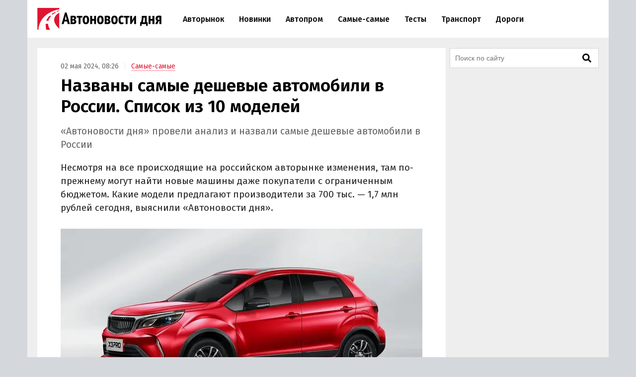

--- FILE ---
content_type: text/html; charset=UTF-8
request_url: https://avtonovostidnya.ru/samye/356660
body_size: 31165
content:
<!DOCTYPE html>
<html lang="ru">
<head>
<meta charset="UTF-8">
<title>Названы самые дешевые автомобили в России. Список из 10 моделей</title>
<meta name="viewport" content="width=device-width, initial-scale=1.0">
<link rel="preconnect" href="https://cdn.avtonovostidnya.ru"><link rel="preconnect" href="https://yandex.ru"><link rel="preconnect" href="https://yastatic.net"><link rel="preconnect" href="https://mc.yandex.ru"><link rel="preconnect" href="https://mc.webvisor.org"><link rel="preconnect" href="https://storage.mds.yandex.net">	<link rel="preconnect" href="https://fonts.googleapis.com" crossorigin><link rel="preconnect" href="https://fonts.gstatic.com" crossorigin><link rel="preload" href="https://fonts.googleapis.com/css2?family=Fira+Sans:wght@400;500;600&display=swap" as="style">
<meta name='robots' content='max-image-preview:large'>
<link rel="manifest" href="https://avtonovostidnya.ru/manifest.json">
<link rel="alternate" type="application/rss+xml" title="Новости в формате RSS" href="https://avtonovostidnya.ru/feed">
<meta name="description" content="Несмотря на все происходящие на российском авторынке изменения, там по-прежнему могут найти новые машины даже покупатели с ограниченным бюджетом. Какие модели предлагают производители за 700 тыс. — 1,7 млн рублей сегодня, выяснили «Автоновости дня».">
<meta name="author" content="Алина Олешко">
<meta property="og:title" content="Названы самые дешевые автомобили в России. Список из 10 моделей">
<meta property="og:description" content="Несмотря на все происходящие на российском авторынке изменения, там по-прежнему могут найти новые машины даже покупатели с ограниченным бюджетом. Какие модели предлагают производители за 700 тыс. — 1,7 млн рублей сегодня, выяснили «Автоновости дня».">
<meta property="og:type" content="article">
<meta property="article:published_time" content="2024-05-02T05:26:16+00:00">
<meta property="article:modified_time" content="2024-05-03T04:51:56+00:00">
<meta property="article:author" content="Алина Олешко">
<meta property="article:section" content="Самые-самые">
<meta property="yandex_recommendations_category" content="Самые-самые">
<meta property="article:tag" content="Changan">
<meta property="article:tag" content="JAC">
<meta property="article:tag" content="LADA">
<meta property="article:tag" content="Livan">
<meta property="article:tag" content="Москвич">
<meta property="article:tag" content="УАЗ">
<meta property="yandex_recommendations_tag" content="Changan">
<meta property="yandex_recommendations_tag" content="JAC">
<meta property="yandex_recommendations_tag" content="LADA">
<meta property="yandex_recommendations_tag" content="Livan">
<meta property="yandex_recommendations_tag" content="Москвич">
<meta property="yandex_recommendations_tag" content="УАЗ">
<meta property="og:url" content="https://avtonovostidnya.ru/samye/356660">
<link rel="canonical" href="https://avtonovostidnya.ru/samye/356660">
<meta property="og:image" content="https://cdn.avtonovostidnya.ru/wp-content/uploads/2023/06/3f8b01f70f0d1c754238914e791d8d67-e1686836142769-1280x720.jpg">
<meta property="og:image:width" content="1280">
<meta property="og:image:height" content="720">
<meta property="og:image:alt" content="Livan X3 Pro">
<link rel="image_src" href="https://cdn.avtonovostidnya.ru/wp-content/uploads/2023/06/3f8b01f70f0d1c754238914e791d8d67-e1686836142769-1280x720.jpg">
<meta property="yandex_recommendations_image" content="https://cdn.avtonovostidnya.ru/wp-content/uploads/2023/06/3f8b01f70f0d1c754238914e791d8d67-e1686836142769-480x269.jpg">
<meta property="og:locale" content="ru_RU">
<meta property="og:site_name" content="Автоновости дня">
<meta name="theme-color" content="#df1431">
<meta name="msapplication-TileColor" content="#df1431">
<meta name="twitter:card" content="summary_large_image">
<script type="application/ld+json">{"@context":"https:\/\/schema.org","@type":"NewsArticle","headline":"Названы самые дешевые автомобили в России. Список из 10 моделей","description":"Несмотря на все происходящие на российском авторынке изменения, там по-прежнему могут найти новые машины даже покупатели с ограниченным бюджетом. Какие модели предлагают производители за 700 тыс. — 1,7 млн рублей сегодня, выяснили «Автоновости дня».","url":"https:\/\/avtonovostidnya.ru\/samye\/356660","inLanguage":"ru-RU","mainEntityOfPage":{"@type":"WebPage","@id":"https:\/\/avtonovostidnya.ru\/samye\/356660"},"datePublished":"2024-05-02T05:26:16+00:00","dateModified":"2024-05-03T04:51:56+00:00","articleBody":"Несмотря на все происходящие на российском авторынке изменения, там по-прежнему могут найти новые машины даже покупатели с ограниченным бюджетом. Какие модели предлагают производители за 700 тыс. — 1,7 млн рублей сегодня, выяснили «Автоновости дня». LADA Granta Самым дешевым новым автомобилем в России по-прежнему остается LADA Granta, стартовая стоимость которой пока сохраняется на уровне 699 900 рублей за седан в базовом исполнении. В «базе» этот бестселлер АвтоВАЗа оснащается 1,6-литровым двигателем, пятиступенчатой «механикой», электроусилителем руля, электростеклоподъемниками передних дверей и боковыми зеркалами с обогревом и электрорегулировкой. LADA Niva Legend За 829 900 рублей можно приобрести LADA Niva Legend, самый дешевый новый внедорожник в России. Столько просят за классическую трехдверную «Ниву» с с 1,7-литровым 83-сильным двигателем под капотом, компанию которому составляет пятиступенчатая механическая трансмиссия. В базовое оснащение внедорожника входят электростеклоподъемники, крепления для детских сидений ISOFIX и аудиоподготовка. LADA Niva Travel Покупателям с ограниченным бюджетом АвтоВАЗ предлагает еще один бюджетный внедорожник. Это LADA Niva Travel со стартовой ценой в 1 198 900 рублей. В движение он приводится 80-сильным бензиновым двигателем объемом 1,7 литра, работающим в паре с пятиступенчатой «механикой». Также автомобиль оснащен боковыми зеркалами с обогревом и электроприводом, 15-дюймовыми стальными колесными дисками и аудиоподготовкой. LADA Vesta В ТОП самых дешевых автомобилей вошла еще одна модель LADA. Это флагманская LADA Vesta, купить которую можно по цене от 1 459 900 рублей. Ее базовая силовая установка состоит из 90-сильного бензинового мотора и пятиступенчатой МКПП. Также она по умолчанию имеет фронтальные подушки безопасности, боковые зеркала с электроприводом и обогревом, кондиционер и LED-оптику. УАЗ «Хантер» Внедорожник УАЗ «Хантер» сейчас доступен в единственной комплектации Base Fleet 2023 года выпуска по цене 1 390 000 рублей без учета доставки до дилерского центра, которая обойдется еще в 50 000 рублей. У него есть 112-сильный бензиновый двигатель стандарта «Евро-0», пятиступенчатая МКПП, полный привод с двухступенчатой «раздаткой», полноразмерное запасное колесо, ГУР и гидрокорректор фар. Livan X3 Pro Получивший недавно новую комплектацию кроссовер Livan X3 Pro теперь можно купить за 1 559 000 рублей с учетом прямой выгоды в размере 113 000 рублей. Он приводится в движение 1,5-литровым бензиновым мотором на 103 л.с. в сочетании с бесступенчатым вариатором и оснащается 16-дюймовыми колесными дисками, мульти-рулем, задними парктрониками, системой бесключевого доступа и мультимедийной системой с 8-дюймовым экраном. УАЗ «Патриот» За 1 530 000 рублей можно приобрести внедорожник УАЗ «Патриот» в базовом исполнении 2023 года выпуска. Правда, еще 50 000 рублей нужно будет доплатить за доставку автомобиля до дилерского центра. В «базе» у него под капотом установлен 2,7-литровый двигатель «Евро-2» мощностью 150 л.с., сопряженный с пятиступенчатой МКПП. Внедорожник также имеет подключаемый полный привод, бортовой компьютер, теплопоглощающие стекла, ABS с EBD, электростеклоподъемники, полноразмерное запасное колесо и стальные диски диаметром 16 дюймов. «Москвич 3» Стоимость кроссовера «Москвич 3» сегодня стартует с отметки 1 590 000 рублей. Столько просят за экземпляр 2023 года выпуска в базовом исполнении «Стандарт» с 1,5-литровым 136-сильным турбомотором и шестиступенчатой механической коробкой передач. У этой модели больше базовых опций, чем у других вышеупомянутых отечественных автомобилей. Здесь есть и боковые зеркала с обогревом и электрорегулировкой, и система круиз-контроля, и задние парктроники, и система бесключевого доступа, и галогеновые фары, и пара фронтальных подушек безопасности, и даже информационно-развлекательная мультимедийная система с 10,25-дюймовым дисплеем и шестью динамиками. УАЗ «Пикап» 1 555 000 рублей без учета доставки до дилера (тоже 50 000 рублей) просят за УАЗ «Пикап» в базовой комплектации с 2,7-литровым сильным мотором «Евро-2» мощностью 150 л.с., пятиступенчатой МКПП и подключаемым полным приводом. В перечень базовых опций автомобиля в числе прочего входят электрические стеклоподъемники передних дверей, светодиодные дневные ходовые огни и аудиоподготовка. Changan Alsvin Стоимость китайского седана Changan Alsvin в начальном исполнении стартует с отметки 1 650 000 рублей с учетом прямой выгоды в размере 100 000 рублей. Под капотом у него установлен 1,5-литровый бензиновый агрегат мощностью 98 л.с. в паре с роботизированной трансмиссией. В стандартное оснащение автомобиля включены боковые зеркала с обогревом, бесключевой доступ, камера заднего вида, круиз-контроль, кондиционер и информационно-развлекательная система с 7-дюймовым сенсорным дисплеем и четырьмя динамиками. JAC JS3 Имея 1 699 000 рублей, можно приобрести еще один китайский кроссовер. Это JAC JS3 2023 года выпуска, который оснащается 1,5-литровым 109-сильным атмосферным двигателем в паре с «механикой». Он имеет пару фронтальных подушек безопасности, галогеновые фары, рейлинги на крыше, кондиционер, аудиосистему с четырьмя динамиками, задние парктроники, электронную систему стабилизации и круиз-контроль. Ранее был опубликован рейтинг самых дешевых новых кроссоверов с полным приводом. В рейтинг вошли пять моделей, четыре из которых — китайские.","author":{"@type":"Person","name":"Алина Олешко","url":"https:\/\/avtonovostidnya.ru\/author\/aoleshko"},"publisher":{"@type":"Organization","name":"Автоновости дня","logo":{"@type":"ImageObject","url":"https:\/\/avtonovostidnya.ru\/images\/logo-publisher.png","width":512,"height":59}},"articleSection":"Самые-самые","keywords":"Changan, JAC, LADA, Livan, Москвич, УАЗ","image":{"@type":"ImageObject","representativeOfPage":"true","url":"https:\/\/cdn.avtonovostidnya.ru\/wp-content\/uploads\/2023\/06\/3f8b01f70f0d1c754238914e791d8d67-e1686836142769-1280x720.jpg","width":1280,"height":720}}</script>
<style id='g-inline-css'>
:after,:before{-webkit-box-sizing:border-box;box-sizing:border-box}html{font-family:"Fira Sans",sans-serif;font-size:10px;font-weight:400}body{margin:0;color:#252525;background:#d4d7dc;font-size:1.4rem;line-height:1.42857143}a{text-decoration:none;color:#df1431}a:hover,a:focus{color:#a0081f}h1,h2,h3{margin:.5em 0;color:#000;font-weight:600;line-height:1.2}h1 a,h2 a,h3 a{color:#000}h1 a:hover,h2 a:hover,h3 a:hover{color:#666}h1{font-size:2.4rem}@media(min-width: 768px){h1{font-size:2.8rem}}@media(min-width: 992px){h1{margin:1em 0 .5em;font-size:3.5rem}}h2{font-size:2.1rem}@media(min-width: 768px){h2{font-size:2.4rem}}@media(min-width: 992px){h2{margin:1.5em 0 .5em;font-size:2.8rem;line-height:1.3}}h3{font-size:1.8rem}@media(min-width: 768px){h3{font-size:2rem}}@media(min-width: 992px){h3{margin:1.5em 0 .5em;font-size:2.2rem;line-height:1.3}}p,ul,ol{font-size:1.5rem}.page{padding:10px 0;background:#eee}.page::after{display:block;clear:both;content:""}@media(max-width: 1199px){.page:not(.page_home){padding-top:0;padding-bottom:0}}@media(min-width: 1200px){.page{width:1130px;margin:0 auto;padding:20px 20px 15px}}@media(min-width: 1600px){.page{width:1410px;padding:20px 30px 15px}}@media(min-width: 1200px){.page-separator{margin-top:-15px}}.btn{display:inline-block;padding:0 3rem;border-radius:0;font-size:1.7rem;line-height:2.6em}.btn>img{margin-top:-2px}.btn_block{display:block;text-align:center}.btn_primary{-webkit-transition:all .2s linear 0s;transition:all .2s linear 0s;text-decoration:none;color:#fff;border:none;background:#df1431}.btn_primary:hover{background:#f33f5a}.btn_primary:focus{outline:none}div[class^=col-]{-webkit-box-sizing:border-box;box-sizing:border-box}@media(min-width: 768px){div[class^=col-]{padding:0 4px 8px}}div.col-nogap{padding:0}.col-sm-6{display:-webkit-box;display:-ms-flexbox;display:flex;-webkit-box-flex:1;-ms-flex:1 0 auto;flex:1 0 auto;-ms-flex-wrap:wrap;flex-wrap:wrap;max-width:100%}@media(min-width: 768px){.col-md-2{-webkit-box-flex:0;-ms-flex:0 0 33.333333%;flex:0 0 33.333333%;max-width:33.333333%}.col-md-3{-webkit-box-flex:0;-ms-flex:0 0 50%;flex:0 0 50%;max-width:50%}.col-md-4{-webkit-box-flex:0;-ms-flex:0 0 66.66666%;flex:0 0 66.66666%;max-width:66.66666%}.col-md-6{-webkit-box-flex:0;-ms-flex:0 0 100%;flex:0 0 100%;width:100%;max-width:100%}}@media(min-width: 992px){.col-lg-2{-webkit-box-flex:0;-ms-flex:0 0 33.333333%;flex:0 0 33.333333%;max-width:33.333333%}.col-lg-3{-webkit-box-flex:0;-ms-flex:0 0 50%;flex:0 0 50%;max-width:50%}.col-lg-4{-webkit-box-flex:0;-ms-flex:0 0 66.66666%;flex:0 0 66.66666%;max-width:66.66666%}.col-lg-6{-webkit-box-flex:0;-ms-flex:0 0 100%;flex:0 0 100%;width:100%;max-width:100%}}.in{margin-top:0;margin-bottom:1rem}@media(max-width: 480px){.in_gap{margin-right:-1.6rem;margin-left:-1.6rem}}.in_article{float:left;margin-top:0;margin-bottom:0}@media(max-width: 767px){.in_article[id*=_m]{float:none;margin-top:0;margin-bottom:1.5em}}@media(min-width: 768px){.in_article[id*=_d]{float:none;margin-top:0;margin-bottom:1.5em}}.in_article[id*=_amp]{float:none;margin-top:0;margin-bottom:1.5em}.in_feed{margin-bottom:.8rem}@media(max-width: 767px){.in_feed{display:block}}.in_sidebar~.in_sidebar{margin-bottom:0}.in_sidebar .on[id*=_d]{min-height:250px;background-color:#fff}.on{-webkit-box-pack:center;-ms-flex-pack:center;justify-content:center}@media(max-width: 767px){.on[id*=_m]{min-height:250px}}@media(min-width: 768px){.on[id*=_d]{min-height:90px}}.ph{background:#eee url("data:image/svg+xml;utf8,<svg xmlns='http://www.w3.org/2000/svg' height='50' width='100'><text x='50%' y='50%' dominant-baseline='middle' text-anchor='middle' font-family='Arial,Helvetica,sans-serif' font-size='13' fill='%23ccc'>₽</text></svg>") center no-repeat}.header{position:relative;-webkit-box-sizing:border-box;box-sizing:border-box;padding:0 1.6rem;border-bottom:1px solid #eee;background:#fff}.header::after{display:block;clear:both;content:""}@media(max-width: 767px){.header{position:fixed;z-index:200;top:0;width:100%;height:60px}.header+.on:first-of-type{margin-top:60px}.header+.page:first-of-type{padding-top:70px}}@media(min-width: 1200px){.header{width:1170px;margin:0 auto;padding:0 20px}}@media(min-width: 1600px){.header{width:1470px;padding:0 30px}}.logo{display:-webkit-box;display:-ms-flexbox;display:flex;float:left;overflow:hidden;-webkit-box-align:center;-ms-flex-align:center;align-items:center;width:200px;height:60px;margin:0;padding:0}@media(min-width: 480px){.logo{width:250px;height:76px}}.logo img{width:200px;height:35px}@media(min-width: 480px){.logo img{width:250px;height:44px}}.header__nav-toggler,.header__nav-toggler-close{display:-webkit-box;display:-ms-flexbox;display:flex;-webkit-box-align:center;-ms-flex-align:center;align-items:center;-webkit-box-pack:center;-ms-flex-pack:center;justify-content:center;width:18px;height:60px;padding:0 8.5px}@media(min-width: 480px){.header__nav-toggler,.header__nav-toggler-close{width:23px;height:76px}}.header__nav-toggler{float:right;margin-right:-.6rem}@media(min-width: 992px){.header__nav-toggler{display:none}}.header__nav-toggler i{width:100%;height:100%}.header__nav-toggler-close{position:absolute;z-index:130;top:0;right:1rem}@media(min-width: 992px){.header__nav-toggler-close{display:none}}.header__nav-toggler-close i{width:90%;height:90%}.header__nav-helper{position:absolute;visibility:hidden;overflow:hidden;clip:rect(0, 0, 0, 0);width:0;height:0}.header__nav-helper:checked+.header__nav{position:absolute;z-index:110;top:0;right:0;left:0;display:block;padding:30px 0;background:#fff;-webkit-box-shadow:0 0 400px rgba(0,0,0,.8);box-shadow:0 0 400px rgba(0,0,0,.8)}.header__nav{display:none}@media(min-width: 992px){.header__nav{position:relative;display:block;float:left;width:calc(100% - 281.5px)}}.header__nav-list{display:block;min-height:0;margin:0;padding:0;list-style:none;line-height:60px}@media(min-width: 992px){.header__nav-list{display:-webkit-box;display:-ms-flexbox;display:flex;height:76px;margin:0 30px;line-height:76px}}.header__nav-list li{display:-webkit-box;display:-ms-flexbox;display:flex;border-bottom:1px solid #eee;font-size:1.4rem;font-weight:500}@media(min-width: 992px){.header__nav-list li{white-space:nowrap;border-bottom:none;border-left:none}}@media(min-width: 1200px){.header__nav-list li{font-size:1.6rem}}.header__nav-list li a{display:block;-ms-flex-item-align:center;align-self:center;margin:0 .25rem;padding:0 1.05rem;color:#000;line-height:35px}@media(min-width: 992px){.header__nav-list li a{border:.2rem solid rgba(0,0,0,0)}}@media(min-width: 1600px){.header__nav-list li a{margin:0 .5rem;padding:0 1.3rem}}.header__nav-list li a:hover{color:#df1431}.header__nav-list li.current a{color:#df1431}@media(min-width: 992px){.header__nav-list li.current a{border-color:#f58797}}.header__nav-list li.current a:hover{color:#a0081f}.header__nav-list li:last-child{border-bottom:none}@media(min-width: 992px){.header__nav-list li:first-child a{margin-left:0}}@media(min-width: 992px){.header__nav-list li:last-child a{margin-right:0}}@media(min-width: 1200px){.header__search{display:none}}.header__search-form{display:-webkit-box;display:-ms-flexbox;display:flex;-webkit-box-pack:end;-ms-flex-pack:end;justify-content:flex-end}.header__search-text{position:relative;width:0;height:60px;margin:0;padding:0 0 0 35px;cursor:pointer;border:none;background:url("data:image/svg+xml,%3Csvg aria-hidden='true' focusable='false' data-prefix='fas' data-icon='search' class='svg-inline--fa fa-search fa-w-16' role='img' xmlns='http://www.w3.org/2000/svg' viewBox='0 0 512 512'%3E%3Cpath fill='currentColor' d='M505 442.7L405.3 343c-4.5-4.5-10.6-7-17-7H372c27.6-35.3 44-79.7 44-128C416 93.1 322.9 0 208 0S0 93.1 0 208s93.1 208 208 208c48.3 0 92.7-16.4 128-44v16.3c0 6.4 2.5 12.5 7 17l99.7 99.7c9.4 9.4 24.6 9.4 33.9 0l28.3-28.3c9.4-9.4 9.4-24.6.1-34zM208 336c-70.7 0-128-57.2-128-128 0-70.7 57.2-128 128-128 70.7 0 128 57.2 128 128 0 70.7-57.2 128-128 128z'%3E%3C/path%3E%3C/svg%3E") center center no-repeat;background-size:19px 19px;font-size:1.6rem}@media(min-width: 480px){.header__search-text{height:76px;padding:0 0 0 40px;background-size:23px 23px}}@media(min-width: 992px){.header__search-text{right:auto;margin-right:-.6rem}}.header__search-text:focus{position:absolute;z-index:120;right:1rem;left:0;-webkit-box-sizing:border-box;box-sizing:border-box;width:100vw;padding:0 45px 0 1.6rem;cursor:text;outline:none;background:#fff}@media(min-width: 375px){.header__search-text:focus{margin-right:-50px;padding:0 50px 0 1.6rem}}@media(min-width: 992px){.header__search-text:focus{right:0;left:auto;width:calc(100% - 280px - 1.6rem);margin-right:0;padding-right:50px}}.header__search-text:focus+.header__search-close{position:absolute;z-index:130;top:0;right:1rem;display:-webkit-box;display:-ms-flexbox;display:flex;-webkit-box-align:center;-ms-flex-align:center;align-items:center;-webkit-box-pack:center;-ms-flex-pack:center;justify-content:center;width:18px;height:60px;padding:0 8.5px;cursor:pointer}@media(min-width: 480px){.header__search-text:focus+.header__search-close{width:23px;height:76px}}@media(min-width: 992px){.header__search-text:focus+.header__search-close{right:auto;margin-right:-.6rem}}.header__search-text:focus+.header__search-close i{width:90%;height:90%}.header__search-close{display:none}.header__search-btn{display:none}@media(min-width: 992px){.section{display:-webkit-box;display:-ms-flexbox;display:flex}}.section.section_wide{display:block;-webkit-box-sizing:border-box;box-sizing:border-box;width:100%;margin:15px 0 0;padding-left:12px}@media(min-width: 1200px){.section.section_wide{padding-left:0}}.section__content{display:block}@media(min-width: 992px){.section__content{display:-webkit-box;display:-ms-flexbox;display:flex;-webkit-box-orient:vertical;-webkit-box-direction:normal;-ms-flex-direction:column;flex-direction:column;-webkit-box-flex:1;-ms-flex-positive:1;flex-grow:1}}@media(min-width: 1200px){.section__content{max-width:calc(100% - 308px)}}@media(min-width: 1600px){.section__content{max-width:calc(100% - 330px)}}.section__content_home{padding:0 10px}@media(min-width: 992px){.section__content_home{padding:0}}.section__content-related{overflow:hidden}.section__row{display:-webkit-box;display:-ms-flexbox;display:flex;-ms-flex-wrap:wrap;flex-wrap:wrap;margin:0}.section__row::after{display:block;clear:both;content:""}@media(min-width: 768px){.section__row{margin:0 -4px}}@media(min-width: 992px){.section__row{margin:0 8px}}@media(min-width: 1200px){.section__row{margin:0 -4px}}.section__row .col-sm-6{margin-bottom:8px}@media(min-width: 768px){.section__row .col-sm-6{margin-bottom:0}}.section__sidebar{display:none}@media(min-width: 1200px){.section__sidebar{display:block;width:300px;min-width:300px;margin:0 0 0 8px}}@media(min-width: 1600px){.section__sidebar{margin:0 0 1rem 30px}}.section-sidebar__wrap.section-sidebar__wrap_sticky{position:sticky;top:20px}.section__search{position:relative;margin-bottom:8px}.section__search-text{-webkit-box-sizing:border-box;box-sizing:border-box;width:100%;height:40px;padding:0 68px 0 10px;border:1px solid #d4d7dc;background:#fff url("data:image/svg+xml,%3Csvg aria-hidden='true' focusable='false' data-prefix='fas' data-icon='search' class='svg-inline--fa fa-search fa-w-16' role='img' xmlns='http://www.w3.org/2000/svg' viewBox='0 0 512 512'%3E%3Cpath fill='currentColor' d='M505 442.7L405.3 343c-4.5-4.5-10.6-7-17-7H372c27.6-35.3 44-79.7 44-128C416 93.1 322.9 0 208 0S0 93.1 0 208s93.1 208 208 208c48.3 0 92.7-16.4 128-44v16.3c0 6.4 2.5 12.5 7 17l99.7 99.7c9.4 9.4 24.6 9.4 33.9 0l28.3-28.3c9.4-9.4 9.4-24.6.1-34zM208 336c-70.7 0-128-57.2-128-128 0-70.7 57.2-128 128-128 70.7 0 128 57.2 128 128 0 70.7-57.2 128-128 128z'%3E%3C/path%3E%3C/svg%3E") no-repeat calc(100% - 14px) center;background-size:18px 18px;font-size:1.4rem}.section__search-text:focus{border:1px solid #888;outline:none}.section__search-btn{position:absolute;top:3px;right:3px;display:none;width:60px;height:34px;padding:0 10px;cursor:pointer;border:none;background-color:#eee}.section__search:focus-within .section__search-btn{display:block}.section__title{margin:1em 0 .5em 1.6rem;font-size:2.5rem;font-weight:500}@media(min-width: 992px){.section__title{margin-left:28px}}@media(min-width: 1200px){.section__title{margin-left:16px}}.section__title_archive{margin:0 1.6rem .5em;padding-top:1em;font-weight:600}@media(min-width: 992px){.section__title_archive{font-size:3.4rem}}.article{display:-webkit-box;display:-ms-flexbox;display:flex;-webkit-box-pack:center;-ms-flex-pack:center;justify-content:center;margin-bottom:.5rem;padding:1.6rem;background:#fff}@media(min-width: 768px){.article{margin:0}}@media(min-width: 1600px){.article{margin:0 0 1rem;padding-bottom:3rem}}.article img{width:100%;height:auto}.article__inner{width:100%}@media(min-width: 768px){.article__inner{max-width:728px}}.article__meta{margin:.8em 0 .5em;color:#666;font-size:1.4rem}.article__meta+.article__title{margin:.2em 0 .55em}@media(min-width: 768px){.article__meta+.article__title{margin-bottom:.45em}}.article__category a{border-bottom:1px solid #f58797}.article__category a:hover{border-color:#df1431}.article__category::before{padding:0 1rem 0 .5rem;content:"|";color:#eee}.article__alttitle{margin:0 0 1em;color:#666;font-size:1.85rem}@media(min-width: 992px){.article__alttitle{font-size:1.95rem}}.article__main{position:relative}.article__main p{margin:0 0 1.5em;font-size:1.7rem}.article__main p+ul,.article__main p+ol{margin-top:-1em}.article__main p iframe{margin:0}.article__main>p.article__lead{font-size:1.8rem}@media(min-width: 992px){.article__main>p.article__lead{font-size:1.9rem}}.article__main a{color:#000;border-bottom:1px solid #888}.article__main a:hover{color:#df1431;border-color:#f58797}.article__main a[href^="https://avtonovostidnya.ru"],.article__main a[href$="@avtonovostidnya.ru"]{border-color:#df1431}.article__main ul,.article__main ol,.article__main blockquote,.article__main iframe,.article__main .table-wrapper,.article__main .instagram-media,.article__main .instagram-media-registered,.article__main div[id*=vk_post],.article__main .wp-video{margin:0 0 3.15rem}.article__main ul+p,.article__main ul+.card+p,.article__main ol+p,.article__main ol+.card+p,.article__main blockquote+p,.article__main blockquote+.card+p,.article__main iframe+p,.article__main iframe+.card+p,.article__main .table-wrapper+p,.article__main .table-wrapper+.card+p,.article__main .instagram-media+p,.article__main .instagram-media+.card+p,.article__main .instagram-media-registered+p,.article__main .instagram-media-registered+.card+p,.article__main div[id*=vk_post]+p,.article__main div[id*=vk_post]+.card+p,.article__main .wp-video+p,.article__main .wp-video+.card+p{margin-top:-0.45em}.article__main ol ol,.article__main ul ul,.article__main ol ul,.article__main ul ol{margin-top:.75rem;margin-bottom:.75rem}.article__main blockquote{position:relative;display:-webkit-box;display:-ms-flexbox;display:flex;-webkit-box-orient:vertical;-webkit-box-direction:normal;-ms-flex-direction:column;flex-direction:column;padding:2.5rem 2.8rem;color:#000;border-left:3rem solid #fff;background:#eee}.article__main blockquote:before{position:absolute;top:5px;left:-3rem;content:"“";color:#d4d7dc;font-size:6rem}.article__main blockquote p:last-child{margin-bottom:0}.article__main ul,.article__main ol{margin-left:2rem;padding:0;font-size:1.7rem}.article__main ul li,.article__main ol li{margin-bottom:.5em}.article__main ul li:last-child,.article__main ol li:last-child{margin-bottom:0}.article__main .table-wrapper{position:relative;overflow:auto}.article__main .table-wrapper>*:last-child{margin-bottom:0}@media(max-width: 992px){.article__main .table-wrapper::-webkit-scrollbar{display:none}}.article__main table{width:100%;border-collapse:collapse;font-size:1.7rem}.article__main table tr{border-bottom:1px solid #eee}.article__main table tr:last-child{border-bottom:none}.article__main table th{text-align:left;font-weight:600}.article__main table td,.article__main table th{min-width:70px;padding:.6rem .6rem .6rem 0}@media(min-width: 992px){.article__main table td,.article__main table th{min-width:80px}}.article__main table+p{margin-top:.75rem}.article__main .article__video,.article__main iframe[src*="facebook.com"],.article__main iframe[src*="youtube.com"],.article__main iframe[src*="frontend.vh.yandex.ru"],.article__main iframe[src*="vk.com/video"],.article__main iframe[src*="vkvideo.ru/video"]{overflow:hidden;width:100%;max-width:728px;max-height:409.5px;border:0}.article__main .article__video,.article__main>iframe[src*="youtube.com"],.article__main>iframe[src*="frontend.vh.yandex.ru"],.article__main>iframe[src*="vk.com/video"],.article__main>iframe[src*="vkvideo.ru/video"]{margin:0 0 3.15rem;aspect-ratio:16/9}@media(max-width: 767px){.article__main .article__video,.article__main>iframe[src*="youtube.com"],.article__main>iframe[src*="frontend.vh.yandex.ru"],.article__main>iframe[src*="vk.com/video"],.article__main>iframe[src*="vkvideo.ru/video"]{width:calc(100% + 3.2rem);margin:0 -1.6rem 3.15rem}}.article__main iframe[src*="t.me"],.article__main iframe[src*="instagram.com"],.article__main iframe[src*="soundcloud.com"],.article__main .instagram-media,.article__main .instagram-media-registered{overflow:hidden;width:100%;max-width:500px}.article__main div[id*=vk_post]{max-width:550px;min-height:350px}.article__main div[id*=vk_post] iframe{margin:0}.article__main .article__author a{border-bottom-color:#888}.article__main .article__author a:hover{border-bottom-color:#f58797}.article__main .article__author+.article__source{margin-top:-1.5em}.article__picture{position:relative;clear:both;margin:0 -1.6rem 3.15rem;line-height:0}.article__picture:before{position:absolute;z-index:5;top:0;right:0;bottom:0;left:0;content:"";pointer-events:none;background:rgba(0,0,0,.035)}@media(min-width: 729px){.article__picture{margin:0 0 3.15rem}}.article__picture img{display:block;margin:0 auto}.article__picture+.card+p{margin-top:-0.45em}.article-picture__desc{position:relative;z-index:10;padding:.8rem 1.6rem 0;color:#888;background:#fff;font-size:1.3rem;line-height:1}@media(min-width: 729px){.article-picture__desc{padding:.8rem 0 0}}.article__subscribe{font-weight:500}.sharebar_horizontal{margin:0 0 3.15rem}.sharebar_horizontal .sharebar__link{height:2.8rem}.sharebar_horizontal .sharebar__icon{width:1.6rem;height:1.6rem}.sharebar__list{display:-webkit-box;display:-ms-flexbox;display:flex;-webkit-box-orient:horizontal;-webkit-box-direction:normal;-ms-flex-direction:row;flex-direction:row;margin:0;padding:0;list-style:none}.sharebar__item{margin:0 1rem 0 0}.sharebar__link{position:relative;display:-webkit-box;display:-ms-flexbox;display:flex;-webkit-box-align:center;-ms-flex-align:center;align-items:center;-webkit-box-pack:center;-ms-flex-pack:center;justify-content:center;width:3.5rem;height:3.5rem;color:#fff;background:#252525;border-radius:.5rem}.sharebar__link:hover{-webkit-filter:contrast(1.8);filter:contrast(1.8)}.sharebar__link_vk{background:#5082b9}.sharebar__link_ok{background:#ed812b}.sharebar__link_tg{background:#54a9eb}.card{position:relative;display:-webkit-box;display:-ms-flexbox;display:flex;-webkit-box-flex:1;-ms-flex:auto;flex:auto;-webkit-box-orient:vertical;-webkit-box-direction:normal;-ms-flex-direction:column;flex-direction:column;-webkit-box-sizing:border-box;box-sizing:border-box;width:100%;padding:16px;background:#fff}.card__content{display:-webkit-box;display:-ms-flexbox;display:flex;-webkit-box-flex:1;-ms-flex:auto;flex:auto}.card__title{overflow:hidden;margin:0 0 .75rem;font-size:1.8rem;font-weight:500;line-height:1.25}.card__link{text-decoration:none;color:#000}.card__link:hover{color:#df1431}.card__link:after{position:absolute;z-index:40;top:0;right:0;bottom:0;left:0;content:""}.card__annotation{display:-webkit-box;overflow:hidden;-webkit-box-orient:vertical;margin-bottom:1.6rem;word-break:break-word;font-size:1.5rem;-webkit-line-clamp:2}.card__annotation p:first-child{margin-top:0}.card__annotation p:last-child{margin-bottom:0}.card__media{position:relative;display:-webkit-box;display:-ms-flexbox;display:flex;-webkit-box-sizing:border-box;box-sizing:border-box;margin-top:auto;margin-bottom:1rem}.card__media-video:before{position:absolute;z-index:35;top:calc(50% - 30px);left:calc(50% - 30px);width:60px;height:60px;content:"";opacity:50%}.card__media-inner{position:relative;width:100%;padding-bottom:50%}.card__media-inner:before{position:absolute;z-index:33;top:0;right:0;bottom:0;left:0;content:"";pointer-events:none;background:rgba(0,0,0,.035)}.card__media-inner .card__img{position:absolute;z-index:30;width:100%;height:100%;-o-object-fit:cover;object-fit:cover}.card__media-inner:after{position:absolute;top:0;right:0;bottom:0;left:0;content:"";pointer-events:none}.card__meta{display:-webkit-box;display:-ms-flexbox;display:flex}.card__datetime,.card__domain,.card__category{z-index:30;display:inline-block;-webkit-box-flex:1;-ms-flex:1;flex:1;width:-webkit-min-content;width:-moz-min-content;width:min-content;white-space:nowrap;color:#666}.card__category{text-align:right}.card_nomedia .card__annotation{-webkit-line-clamp:6}.card_nomedia .card__meta{margin-top:auto}.breadcrumb{margin:.5rem 0 0;padding:0;color:#888}@media(min-width: 992px){.breadcrumb{display:inline-block;margin:3rem 0 0}}.breadcrumb__item{display:inline-block;list-style:none;letter-spacing:-0.03rem;font-size:1.5rem}.breadcrumb__item+.breadcrumb__item:before{padding:0 .8rem;content:">";color:#eee}.breadcrumb__item a{padding:.25rem 1rem;border:1px solid #f58797}.gallery{position:relative;overflow:hidden;margin:0 -1.6rem 3.15rem}@media(min-width: 992px){.gallery{margin:0 0 3.15rem}}.gallery__helper{position:absolute;top:calc(50% - 20px);clip:rect(0, 0, 0, 0);width:0;height:0}.gallery__toggler{display:none}@media(any-hover: hover){.gallery__toggler{position:absolute;z-index:200;top:calc(50% - 40px);-webkit-box-align:center;-ms-flex-align:center;align-items:center;-webkit-box-pack:center;-ms-flex-pack:center;justify-content:center;width:40px;height:40px;cursor:pointer;color:rgba(0,0,0,.1);border-radius:.5rem 0 0 .5rem;background:hsla(0,0%,100%,.75);-webkit-box-shadow:-5px 2px 5px;box-shadow:-5px 2px 5px}.gallery__toggler:hover{color:rgba(0,0,0,.2);background:#fff}.gallery__toggler.gallery__toggler_left{left:0;-webkit-transform:rotate(180deg);transform:rotate(180deg);-webkit-box-shadow:-5px -2px 5px;box-shadow:-5px -2px 5px}.gallery__toggler.gallery__toggler_right{right:0}}.gallery__list{overflow-x:scroll;overflow-y:hidden;margin:0 0 -3.15rem;padding:0 0 3.15rem;white-space:nowrap;font-size:0;-ms-scroll-snap-type:x mandatory;scroll-snap-type:x mandatory;scroll-behavior:smooth}@media(any-hover: hover){.gallery__list{overflow-x:visible;overflow-y:visible;margin:0;padding:0;-webkit-transition:-webkit-transform .25s ease-out;transition:-webkit-transform .25s ease-out;transition:transform .25s ease-out;transition:transform .25s ease-out, -webkit-transform .25s ease-out}}.gallery__item{display:inline-block;width:calc(100% - 3.2rem);margin:0 1rem 0 0;vertical-align:top;white-space:normal;scroll-snap-align:center}@media(any-hover: hover){.gallery__item{width:100%;scroll-snap-align:none}}.gallery__item .article__picture{margin:0}.gallery__item:last-child{margin-right:0}@media(any-hover: hover){.gallery__helper-1:checked~.gallery__toggler-1{display:-webkit-box;display:-ms-flexbox;display:flex}.gallery__helper-2:checked~.gallery__toggler-2{display:-webkit-box;display:-ms-flexbox;display:flex}.gallery__helper-3:checked~.gallery__toggler-3{display:-webkit-box;display:-ms-flexbox;display:flex}.gallery__helper-4:checked~.gallery__toggler-4{display:-webkit-box;display:-ms-flexbox;display:flex}.gallery__helper-5:checked~.gallery__toggler-5{display:-webkit-box;display:-ms-flexbox;display:flex}.gallery__helper-6:checked~.gallery__toggler-6{display:-webkit-box;display:-ms-flexbox;display:flex}.gallery__helper-7:checked~.gallery__toggler-7{display:-webkit-box;display:-ms-flexbox;display:flex}.gallery__helper-8:checked~.gallery__toggler-8{display:-webkit-box;display:-ms-flexbox;display:flex}.gallery__helper-9:checked~.gallery__toggler-9{display:-webkit-box;display:-ms-flexbox;display:flex}.gallery__helper-10:checked~.gallery__toggler-10{display:-webkit-box;display:-ms-flexbox;display:flex}.gallery__helper-2:checked~.gallery__list{-webkit-transform:translateX(calc(-100% - 1rem));transform:translateX(calc(-100% - 1rem))}.gallery__helper-3:checked~.gallery__list{-webkit-transform:translateX(calc(-200% - 2rem));transform:translateX(calc(-200% - 2rem))}.gallery__helper-4:checked~.gallery__list{-webkit-transform:translateX(calc(-300% - 3rem));transform:translateX(calc(-300% - 3rem))}.gallery__helper-5:checked~.gallery__list{-webkit-transform:translateX(calc(-400% - 4rem));transform:translateX(calc(-400% - 4rem))}.gallery__helper-6:checked~.gallery__list{-webkit-transform:translateX(calc(-500% - 5rem));transform:translateX(calc(-500% - 5rem))}.gallery__helper-7:checked~.gallery__list{-webkit-transform:translateX(calc(-600% - 6rem));transform:translateX(calc(-600% - 6rem))}.gallery__helper-8:checked~.gallery__list{-webkit-transform:translateX(calc(-700% - 7rem));transform:translateX(calc(-700% - 7rem))}.gallery__helper-9:checked~.gallery__list{-webkit-transform:translateX(calc(-800% - 8rem));transform:translateX(calc(-800% - 8rem))}.gallery__helper-10:checked~.gallery__list{-webkit-transform:translateX(calc(-900% - 9rem));transform:translateX(calc(-900% - 9rem))}}.card_link{display:block;margin:0 0 1.5em;padding:0}.card_link .card__heading{display:inline;margin:0 0 .75rem;font-size:1.8rem;font-weight:500}.card_link .card__link{border-bottom:1px solid #888}.card_link .card__link:hover{border-color:#f58797}.tags-wrapper{overflow:hidden;margin:0 -1.6rem 2.15rem}@media(min-width: 768px){.tags-wrapper{margin:0 0 2.15rem}}.tags{display:block;overflow-x:scroll;overflow-y:hidden;margin:0 0 -30px;padding:0 .6rem 30px 1.6rem;list-style:none;white-space:nowrap;font-size:0}@media(min-width: 768px){.tags{overflow:auto;margin:0;padding:0;white-space:normal}}.tags__item{display:inline-block;margin:0 1rem 1rem 0;white-space:nowrap;font-size:1.2rem}.tags__item a{display:block;padding:.33rem 1rem;color:#666;border:1px solid #d4d7dc}.tags__item a:hover{color:#a0081f;border-color:#df1431}@media(min-width: 1200px){.card_md .card__media{max-width:240px}}@media(min-width: 1600px){.card_md .card__media{max-width:320px}}.card_md-hero:not(.card_md-compact) .card__link{font-size:2.1rem}.card_md-hero:not(.card_md-compact):not(.card_nomedia) .card__media{-webkit-box-flex:1;-ms-flex:auto;flex:auto}@media(max-width: 767px){.card_md-compact .card__annotation{display:none}}@media(max-width: 767px){.card_md-compact .card__media{display:none}}.fa{display:block;width:2rem;height:2rem;background:center no-repeat}.fa_search{background-image:url("data:image/svg+xml,%0A%3Csvg xmlns='http://www.w3.org/2000/svg' viewBox='0 0 512 512'%3E%3Cpath fill='currentColor' d='M505 442.7L405.3 343c-4.5-4.5-10.6-7-17-7H372c27.6-35.3 44-79.7 44-128C416 93.1 322.9 0 208 0S0 93.1 0 208s93.1 208 208 208c48.3 0 92.7-16.4 128-44v16.3c0 6.4 2.5 12.5 7 17l99.7 99.7c9.4 9.4 24.6 9.4 33.9 0l28.3-28.3c9.4-9.4 9.4-24.6.1-34zM208 336c-70.7 0-128-57.2-128-128 0-70.7 57.2-128 128-128 70.7 0 128 57.2 128 128 0 70.7-57.2 128-128 128z'%3E%3C/path%3E%3C/svg%3E")}.fa_times{background-image:url("data:image/svg+xml,%3Csvg xmlns='http://www.w3.org/2000/svg' viewBox='0 0 352 512'%3E%3Cpath fill='currentColor' d='M242.72 256l100.07-100.07c12.28-12.28 12.28-32.19 0-44.48l-22.24-22.24c-12.28-12.28-32.19-12.28-44.48 0L176 189.28 75.93 89.21c-12.28-12.28-32.19-12.28-44.48 0L9.21 111.45c-12.28 12.28-12.28 32.19 0 44.48L109.28 256 9.21 356.07c-12.28 12.28-12.28 32.19 0 44.48l22.24 22.24c12.28 12.28 32.2 12.28 44.48 0L176 322.72l100.07 100.07c12.28 12.28 32.2 12.28 44.48 0l22.24-22.24c12.28-12.28 12.28-32.19 0-44.48L242.72 256z'%3E%3C/path%3E%3C/svg%3E")}.fa_bars{background-image:url("data:image/svg+xml,%3Csvg xmlns='http://www.w3.org/2000/svg' viewBox='0 0 448 512'%3E%3Cpath fill='%23000000' d='M16 132h416c8.837 0 16-7.163 16-16V76c0-8.837-7.163-16-16-16H16C7.163 60 0 67.163 0 76v40c0 8.837 7.163 16 16 16zm0 160h416c8.837 0 16-7.163 16-16v-40c0-8.837-7.163-16-16-16H16c-8.837 0-16 7.163-16 16v40c0 8.837 7.163 16 16 16zm0 160h416c8.837 0 16-7.163 16-16v-40c0-8.837-7.163-16-16-16H16c-8.837 0-16 7.163-16 16v40c0 8.837 7.163 16 16 16z'%3E%3C/path%3E%3C/svg%3E")}.fa_vk{background-image:url("data:image/svg+xml,%3Csvg xmlns='http://www.w3.org/2000/svg' viewBox='0 0 576 512'%3E%3Cpath fill='%23fff' d='M545 117.7c3.7-12.5 0-21.7-17.8-21.7h-58.9c-15 0-21.9 7.9-25.6 16.7 0 0-30 73.1-72.4 120.5-13.7 13.7-20 18.1-27.5 18.1-3.7 0-9.4-4.4-9.4-16.9V117.7c0-15-4.2-21.7-16.6-21.7h-92.6c-9.4 0-15 7-15 13.5 0 14.2 21.2 17.5 23.4 57.5v86.8c0 19-3.4 22.5-10.9 22.5-20 0-68.6-73.4-97.4-157.4-5.8-16.3-11.5-22.9-26.6-22.9H38.8c-16.8 0-20.2 7.9-20.2 16.7 0 15.6 20 93.1 93.1 195.5C160.4 378.1 229 416 291.4 416c37.5 0 42.1-8.4 42.1-22.9 0-66.8-3.4-73.1 15.4-73.1 8.7 0 23.7 4.4 58.7 38.1 40 40 46.6 57.9 69 57.9h58.9c16.8 0 25.3-8.4 20.4-25-11.2-34.9-86.9-106.7-90.3-111.5-8.7-11.2-6.2-16.2 0-26.2.1-.1 72-101.3 79.4-135.6z'%3E%3C/path%3E%3C/svg%3E")}.fa_youtube{background-image:url("data:image/svg+xml,%3Csvg xmlns='http://www.w3.org/2000/svg' viewBox='0 0 576 512'%3E%3Cpath fill='%23fff' d='M549.655 124.083c-6.281-23.65-24.787-42.276-48.284-48.597C458.781 64 288 64 288 64S117.22 64 74.629 75.486c-23.497 6.322-42.003 24.947-48.284 48.597-11.412 42.867-11.412 132.305-11.412 132.305s0 89.438 11.412 132.305c6.281 23.65 24.787 41.5 48.284 47.821C117.22 448 288 448 288 448s170.78 0 213.371-11.486c23.497-6.321 42.003-24.171 48.284-47.821 11.412-42.867 11.412-132.305 11.412-132.305s0-89.438-11.412-132.305zm-317.51 213.508V175.185l142.739 81.205-142.739 81.201z'%3E%3C/path%3E%3C/svg%3E")}.fa_tg{background-image:url("data:image/svg+xml,%3Csvg xmlns='http://www.w3.org/2000/svg' viewBox='0 0 448 512'%3E%3Cpath fill='%23fff' d='M446.7 98.6l-67.6 318.8c-5.1 22.5-18.4 28.1-37.3 17.5l-103-75.9-49.7 47.8c-5.5 5.5-10.1 10.1-20.7 10.1l7.4-104.9 190.9-172.5c8.3-7.4-1.8-11.5-12.9-4.1L117.8 284 16.2 252.2c-22.1-6.9-22.5-22.1 4.6-32.7L418.2 66.4c18.4-6.9 34.5 4.1 28.5 32.2z'%3E%3C/path%3E%3C/svg%3E")}.fa_ok{background-image:url("data:image/svg+xml,%0A%3Csvg xmlns='http://www.w3.org/2000/svg' viewBox='0 0 320 512'%3E%3Cpath fill='%23fff' d='M275.1 334c-27.4 17.4-65.1 24.3-90 26.9l20.9 20.6 76.3 76.3c27.9 28.6-17.5 73.3-45.7 45.7-19.1-19.4-47.1-47.4-76.3-76.6L84 503.4c-28.2 27.5-73.6-17.6-45.4-45.7 19.4-19.4 47.1-47.4 76.3-76.3l20.6-20.6c-24.6-2.6-62.9-9.1-90.6-26.9-32.6-21-46.9-33.3-34.3-59 7.4-14.6 27.7-26.9 54.6-5.7 0 0 36.3 28.9 94.9 28.9s94.9-28.9 94.9-28.9c26.9-21.1 47.1-8.9 54.6 5.7 12.4 25.7-1.9 38-34.5 59.1zM30.3 129.7C30.3 58 88.6 0 160 0s129.7 58 129.7 129.7c0 71.4-58.3 129.4-129.7 129.4s-129.7-58-129.7-129.4zm66 0c0 35.1 28.6 63.7 63.7 63.7s63.7-28.6 63.7-63.7c0-35.4-28.6-64-63.7-64s-63.7 28.6-63.7 64z'%3E%3C/path%3E%3C/svg%3E")}.fa_arrow-right{background-image:url("data:image/svg+xml,%3Csvg xmlns='http://www.w3.org/2000/svg' viewBox='0 0 448 512'%3E%3Cpath fill='currentColor' d='M190.5 66.9l22.2-22.2c9.4-9.4 24.6-9.4 33.9 0L441 239c9.4 9.4 9.4 24.6 0 33.9L246.6 467.3c-9.4 9.4-24.6 9.4-33.9 0l-22.2-22.2c-9.5-9.5-9.3-25 .4-34.3L311.4 296H24c-13.3 0-24-10.7-24-24v-32c0-13.3 10.7-24 24-24h287.4L190.9 101.2c-9.8-9.3-10-24.8-.4-34.3z'%3E%3C/path%3E%3C/svg%3E")}.fa_zen{background-image:url("data:image/svg+xml,%3Csvg xmlns='http://www.w3.org/2000/svg' viewBox='0 0 1644 1644'%3E%3Cpath d='M1644 1644H0V0h1644v1644z' fill='none'/%3E%3Cpath d='M947 948c-103 105-110 236-118 523 267 0 452-1 547-94 93-95 94-289 94-547-287 8-419 15-523 118zM173 830c0 258 1 452 94 547 95 93 280 94 547 94-8-287-16-418-118-523-105-103-236-110-523-118zm641-656c-267 0-452 1-547 94-93 95-94 289-94 547 287-8 418-16 523-118 102-105 110-236 118-523zm133 523C844 592 837 461 829 174c267 0 452 1 547 94 93 95 94 289 94 547-287-8-419-16-523-118z' fill='%23fefefe'/%3E%3C/svg%3E")}.footer{display:-webkit-box;display:-ms-flexbox;display:flex;-ms-flex-wrap:wrap;flex-wrap:wrap;-webkit-box-sizing:border-box;box-sizing:border-box;padding:20px 1.6rem}@media(min-width: 1200px){.footer{width:1170px;margin:0 auto;padding:20px 20px}}@media(min-width: 1600px){.footer{width:1470px;padding:20px 30px}}.siteinfo{-webkit-box-flex:0;-ms-flex:0 0 100%;flex:0 0 100%}@media(min-width: 1200px){.siteinfo{-webkit-box-flex:1;-ms-flex:1;flex:1}}.siteinfo a{text-decoration:underline;color:#252525}.siteinfo a:hover{color:#666}.siteinfo__name{margin:0 0 .1rem;color:#000;font-size:1.5rem}.siteinfo__rkn,.siteinfo__nav{font-size:1.4rem}.siteinfo__link{white-space:nowrap}.siteinfo__nav{margin-bottom:0}.rars{-webkit-box-flex:0;-ms-flex:0 0 100%;flex:0 0 100%;margin-top:1rem;text-align:center}@media(min-width: 1200px){.rars{-webkit-box-flex:0;-ms-flex:0 0 308px;flex:0 0 308px;text-align:right}}@media(min-width: 1600px){.rars{-webkit-box-flex:0;-ms-flex:0 0 330px;flex:0 0 330px}}.rars__value{padding:.2rem;color:#666;border:1px solid #666;font-size:3rem}.social{-webkit-box-flex:0;-ms-flex:0 0 100%;flex:0 0 100%;margin:.3rem 0 20px}@media(min-width: 1200px){.social{-webkit-box-flex:0;-ms-flex:0 0 15%;flex:0 0 15%;margin:.3rem 1rem 20px -1rem}}.social__list{display:-webkit-box;display:-ms-flexbox;display:flex;-webkit-box-orient:horizontal;-webkit-box-direction:normal;-ms-flex-direction:row;flex-direction:row;margin:0;padding:0;list-style:none}.social__list{-webkit-box-pack:center;-ms-flex-pack:center;justify-content:center}.social__item{position:relative;display:-webkit-box;display:-ms-flexbox;display:flex;-webkit-box-align:center;-ms-flex-align:center;align-items:center;-webkit-box-pack:center;-ms-flex-pack:center;justify-content:center;width:3rem;height:3rem;margin:0 1rem;color:#fff;border-radius:50%;background:#252525}.social__item:hover{-webkit-filter:opacity(75%);filter:opacity(75%)}.social__item i{width:60%;height:60%}
</style>
<script async src="https://yandex.ru/ads/system/header-bidding.js" id="adfoxhb-js"></script>
<script id="adfoxhb-js-after">
var adUnits=window.matchMedia("(max-width:767px)").matches?[{code:"a_single_header_m_inner",codeType:"combo",sizes:[[300,250]],bids:[{bidder:"astralab",params:{placementId:"6822fd1227abcce948f73c06"}},{bidder:"myTarget",params:{placementId:"1840313"}}]},{code:"a_single_t1_m_p356660",codeType:"combo",sizes:[[300,250],[300,300],[336,280]],bids:[{bidder:"astralab",params:{placementId:"66bde2cc8cd73950449e701f"}},{bidder:"myTarget",params:{placementId:"902836"}},{bidder:"smi2",params:{placementId:"103876"}},{bidder:"adfox_adsmart",params:{p1:"didvu",p2:"ul"}}]},{code:"a_single_t2_m_p356660",codeType:"combo",sizes:[[300,250],[300,300],[336,280]],bids:[{bidder:"astralab",params:{placementId:"6834146f27abcce948f77874"}},{bidder:"myTarget",params:{placementId:"1003730"}},{bidder:"smi2",params:{placementId:"103877"}},{bidder:"adfox_adsmart",params:{p1:"didvy",p2:"ul"}}]},{code:"a_single_t3_m_p356660",codeType:"combo",sizes:[[300,250],[300,300],[336,280]],bids:[{bidder:"astralab",params:{placementId:"683414e827abcce948f7787a"}},{bidder:"myTarget",params:{placementId:"1003732"}},{bidder:"smi2",params:{placementId:"103878"}},{bidder:"adfox_adsmart",params:{p1:"didvz",p2:"ul"}}]},{code:"a_single_f1_m_p356660",codeType:"combo",sizes:[[300,250],[300,300],[336,280]],bids:[{bidder:"astralab",params:{placementId:"6834154627abcce948f77880"}},{bidder:"myTarget",params:{placementId:"903186"}},{bidder:"smi2",params:{placementId:"103991"}},{bidder:"adfox_adsmart",params:{p1:"ctgxn",p2:"ul"}}]},{code:"a_single_f2_m_p356660",sizes:[[300,250],[300,300],[336,280]],codeType:"combo",bids:[{bidder:"myTarget",params:{placementId:"1856236"}}]}]:[{code:"a_single_t1_d_p356660",codeType:"combo",sizes:[[728,90],[728,250]],bids:[{bidder:"astralab",params:{placementId:"66bde2cc8cd73950449e701f"}},{bidder:"myTarget",params:{placementId:"1833247"}},{bidder:"smi2",params:{placementId:"103879"}},{bidder:"adfox_adsmart",params:{p1:"ctgxm",p2:"ul"}}]},{code:"a_single_f1_d_p356660",codeType:"combo",sizes:[[728,90],[728,250]],bids:[{bidder:"astralab",params:{placementId:"6834154627abcce948f77880"}},{bidder:"myTarget",params:{placementId:"903582"}},{bidder:"smi2",params:{placementId:"103880"}},{bidder:"adfox_adsmart",params:{p1:"cozit",p2:"ul"}}]}];window.matchMedia("(min-width:1200px)").matches&&(adUnits=adUnits.concat([{code:"a_all_s1_d",codeType:"combo",sizes:[[300,250]],bids:[{bidder:"astralab",params:{placementId:"6834120a27abcce948f7785c"}},{bidder:"myTarget",params:{placementId:"1264748"}},{bidder:"adfox_adsmart",params:{p1:"ctfaj",p2:"hhro"}}]},{code:"a_all_s2_d",codeType:"combo",sizes:[[300,600]],bids:[{bidder:"astralab",params:{placementId:"6834131e27abcce948f77866"}},{bidder:"myTarget",params:{placementId:"1013578"}}]},{code:"a_all_s3_d",codeType:"combo",sizes:[[240,400]],bids:[{bidder:"astralab",params:{placementId:"683412ab27abcce948f77861"}},{bidder:"myTarget",params:{placementId:"1839389"}}]}])),window.YaHeaderBiddingSettings={biddersMap:{astralab:"3149188",myTarget:"1617101",smi2:"3339966",adfox_adsmart:"1621746"},biddersCpmAdjustmentMap:{astralab:.96,myTarget:.87,smi2:1,adfox_adsmart:1},adUnits:adUnits,timeout:500};
</script>
<script id="adfox-js-before">
window.Ya||(window.Ya={});window.yaContextCb=window.yaContextCb||[];window.Ya.adfoxCode||(window.Ya.adfoxCode={});window.Ya.adfoxCode.hbCallbacks||(window.Ya.adfoxCode.hbCallbacks=[]);
</script>
<script async src="https://yandex.ru/ads/system/context.js" id="adfox-js"></script>
<link rel="stylesheet" href="https://fonts.googleapis.com/css2?family=Fira+Sans:wght@400;500;600&display=swap" media="print" onload="this.media='all'">
<noscript><link rel="stylesheet" href="https://fonts.googleapis.com/css2?family=Fira+Sans:wght@400;500;600&display=swap"></noscript><link rel="icon" href="/favicon.svg" type="image/svg+xml"><link rel="amphtml" href="https://avtonovostidnya.ru/samye/356660/amp"></head>
	<body>
		<script>!function(){var a2a={setCookie(name,value,hours){var expires="";if(hours){var date=new Date;date.setTime(date.getTime()+36e5*hours),expires="; expires="+date.toUTCString()}document.cookie=name+"="+(value||"")+expires+"; path=/"},getCookie(name){var nameEQ=name+"=";for(var c of document.cookie.split(";"))if((c=c.trim()).startsWith(nameEQ))return c.substring(nameEQ.length);return null},getStatId:()=>"URLSearchParams"in window?{yxnews:201,dzen:202,telegram:203}[new URLSearchParams(window.location.search).get("utm_source")]||200:405,renderBlock(type,platform,blockId,statId){window.yaContextCb.push(()=>{Ya.Context.AdvManager.render({type:type,platform:platform,blockId:blockId,statId:statId})})},render(){window.removeEventListener("scroll",a2a.render);var statId=a2a.getStatId();1!=a2a.getCookie("a2a_rf_a")?(setTimeout(()=>a2a.renderBlock("fullscreen","touch","R-A-135442-102",statId),3e3),setTimeout(()=>a2a.renderBlock("floorAd","touch","R-A-135442-105",statId),18e3),a2a.setCookie("a2a_rf_a",1,6)):a2a.renderBlock("floorAd","touch","R-A-135442-108",statId),setTimeout(()=>a2a.renderBlock("fullscreen","desktop","R-A-135442-74",statId),3e3)}};window.addEventListener("scroll",a2a.render)}();</script>				<header class="header" data-next-page-hide>
			<a class="logo" aria-label="Логотип" title="Автоновости дня" href="https://avtonovostidnya.ru/" rel="home"><img width="250" height="44" alt="Автоновости дня" title="Автоновости дня" src="https://avtonovostidnya.ru/images/logo.svg"></a>
            <label for="header__nav-helper" class="header__nav-toggler" title="Навигация"> <i class="fa fa_bars"></i> </label>
            <input type="checkbox" id="header__nav-helper" class="header__nav-helper" aria-hidden="true">
            <div class="header__nav">
				<ul class="header__nav-list"><li><a href="https://avtonovostidnya.ru/avtorynok">Авторынок</a></li>
<li><a href="https://avtonovostidnya.ru/novinki">Новинки</a></li>
<li><a href="https://avtonovostidnya.ru/avtoprom">Автопром</a></li>
<li><a href="https://avtonovostidnya.ru/samye">Самые-самые</a></li>
<li><a href="https://avtonovostidnya.ru/testy">Тесты</a></li>
<li><a href="https://avtonovostidnya.ru/transport">Транспорт</a></li>
<li><a href="https://avtonovostidnya.ru/dorogi">Дороги</a></li>
</ul>				<label for="header__nav-helper" class="header__nav-toggler-close" title="Закрыть"><i class="fa fa_times"></i></label>
			</div>
				<div class="header__search">
		<form role="search" method="get" action="https://avtonovostidnya.ru/" class="header__search-form">
			<input type="text" id="s" name="s" class="header__search-text" autocomplete="off" placeholder="Поиск по сайту">
			<label for="s" class="header__search-close" title="Закрыть"><i class="fa fa_times"></i></label>
			<button type="submit" class="header__search-btn"></button>
		</form>
	</div>
		</header>
		<style>@media(max-width:767px){#a_single_header_m.on{overflow:hidden;max-height:250px;display:flex;align-items:center;background-color:#eee;margin-top:60px}#a_single_header_m_inner.on{width:100%;min-height:110px;max-height:250px;display:flex;align-items:center;text-align:center}}</style>
<div id="a_single_header_m" class="on ph"><div id="a_single_header_m_inner" class="on"></div></div>
<script>window.yaContextCb.push(()=>{Ya.adfoxCode.createAdaptive({ownerId:287487,containerId:"a_single_header_m_inner",params:{pp:"cfkh",ps:"douq",p2:"hpuy"},onStub:function(){Ya.adfoxCode.hide("a_single_header_m_inner"),document.getElementById("a_single_header_m").classList.remove("on","ph")}},["phone"],{phoneWidth:767})});</script><style>@media(min-width:768px){#a_all_header_d.on{display:-webkit-box;display:-ms-flexbox;display:flex;-webkit-box-align:center;-ms-flex-align:center;align-items:center;width:100%;height:250px;margin:0 auto;background:#e4e4e4}#a_all_header_d_inner.on{display:-webkit-box;display:-ms-flexbox;display:flex;-webkit-box-align:center;-ms-flex-align:center;align-items:center;width:100%;min-height:180px;max-height:250px;text-align:center}}@media(min-width:1200px){#a_all_header_d.on{width:1170px}}@media(min-width:1600px){#a_all_header_d.on{width:1470px}}</style>
<div id="a_all_header_d" class="on"><div id="a_all_header_d_inner" class="on"></div></div>
<script>window.yaContextCb.push(()=>{Ya.adfoxCode.createAdaptive({ownerId:287487,containerId:"a_all_header_d_inner",params:{pp:"cqjr",ps:"douq",p2:"gxqk"},onStub:function(){Ya.adfoxCode.hide("a_all_header_d_inner"),document.getElementById("a_all_header_d").classList.remove("on"),document.getElementById("a_all_header_d_inner").classList.remove("on")}},["desktop"],{tabletWidth:767,isAutoReloads:!1})});</script>		<main class="page">
<section class="section">
	<div class="section__content">		<article class="article" data-id="356660">
			<div class="article__inner">
								<div class="article__meta">
					<span class="article__datetime">02 мая 2024, 08:26</span>
                    <span class="article__category"><a href="https://avtonovostidnya.ru/samye" rel="category tag">Самые-самые</a></span>
				</div>
				<h1 class="article__title">Названы самые дешевые автомобили в России. Список из 10 моделей</h1>
				<div class="article__alttitle">«Автоновости дня» провели анализ и назвали самые дешевые автомобили в России</div>				<div class="article__main">
					<p class="article__lead">Несмотря на все происходящие на российском авторынке изменения, там по-прежнему могут найти новые машины даже покупатели с ограниченным бюджетом. Какие модели предлагают производители за 700 тыс. — 1,7 млн рублей сегодня, выяснили «Автоновости дня».</p>
<figure class="article__picture article-picture"><picture>
<source srcset="https://cdn.avtonovostidnya.ru/wp-content/uploads/2023/06/3f8b01f70f0d1c754238914e791d8d67-e1686836142769-240x135.jpg.avif 240w, https://cdn.avtonovostidnya.ru/wp-content/uploads/2023/06/3f8b01f70f0d1c754238914e791d8d67-e1686836142769-320x179.jpg.avif 320w, https://cdn.avtonovostidnya.ru/wp-content/uploads/2023/06/3f8b01f70f0d1c754238914e791d8d67-e1686836142769-380x213.jpg.avif 380w, https://cdn.avtonovostidnya.ru/wp-content/uploads/2023/06/3f8b01f70f0d1c754238914e791d8d67-e1686836142769-412x231.jpg.avif 412w, https://cdn.avtonovostidnya.ru/wp-content/uploads/2023/06/3f8b01f70f0d1c754238914e791d8d67-e1686836142769-480x269.jpg.avif 480w, https://cdn.avtonovostidnya.ru/wp-content/uploads/2023/06/3f8b01f70f0d1c754238914e791d8d67-e1686836142769-640x359.jpg.avif 640w, https://cdn.avtonovostidnya.ru/wp-content/uploads/2023/06/3f8b01f70f0d1c754238914e791d8d67-e1686836142769-728x408.jpg.avif 728w, https://cdn.avtonovostidnya.ru/wp-content/uploads/2023/06/3f8b01f70f0d1c754238914e791d8d67-e1686836142769-960x538.jpg.avif 960w, https://cdn.avtonovostidnya.ru/wp-content/uploads/2023/06/3f8b01f70f0d1c754238914e791d8d67-e1686836142769-1280x718.jpg.avif 1280w, https://cdn.avtonovostidnya.ru/wp-content/uploads/2023/06/3f8b01f70f0d1c754238914e791d8d67-e1686836142769-1456x816.jpg.avif 1456w" sizes="(min-width: 728px) 728px,100vw" type="image/avif">
<source srcset="https://cdn.avtonovostidnya.ru/wp-content/uploads/2023/06/3f8b01f70f0d1c754238914e791d8d67-e1686836142769-240x135.jpg.webp 240w, https://cdn.avtonovostidnya.ru/wp-content/uploads/2023/06/3f8b01f70f0d1c754238914e791d8d67-e1686836142769-320x179.jpg.webp 320w, https://cdn.avtonovostidnya.ru/wp-content/uploads/2023/06/3f8b01f70f0d1c754238914e791d8d67-e1686836142769-380x213.jpg.webp 380w, https://cdn.avtonovostidnya.ru/wp-content/uploads/2023/06/3f8b01f70f0d1c754238914e791d8d67-e1686836142769-412x231.jpg.webp 412w, https://cdn.avtonovostidnya.ru/wp-content/uploads/2023/06/3f8b01f70f0d1c754238914e791d8d67-e1686836142769-480x269.jpg.webp 480w, https://cdn.avtonovostidnya.ru/wp-content/uploads/2023/06/3f8b01f70f0d1c754238914e791d8d67-e1686836142769-640x359.jpg.webp 640w, https://cdn.avtonovostidnya.ru/wp-content/uploads/2023/06/3f8b01f70f0d1c754238914e791d8d67-e1686836142769-728x408.jpg.webp 728w, https://cdn.avtonovostidnya.ru/wp-content/uploads/2023/06/3f8b01f70f0d1c754238914e791d8d67-e1686836142769-960x538.jpg.webp 960w, https://cdn.avtonovostidnya.ru/wp-content/uploads/2023/06/3f8b01f70f0d1c754238914e791d8d67-e1686836142769-1280x718.jpg.webp 1280w, https://cdn.avtonovostidnya.ru/wp-content/uploads/2023/06/3f8b01f70f0d1c754238914e791d8d67-e1686836142769-1456x816.jpg.webp 1456w" sizes="(min-width: 728px) 728px,100vw" type="image/webp">
<img width="728" height="408" src="https://cdn.avtonovostidnya.ru/wp-content/uploads/2023/06/3f8b01f70f0d1c754238914e791d8d67-e1686836142769-728x408.jpg" class="attachment-medium size-medium" alt="Названы самые дешевые автомобили в России. Список из 10 моделей" title="Названы самые дешевые автомобили в России. Список из 10 моделей" decoding="async" fetchpriority="high" srcset="https://cdn.avtonovostidnya.ru/wp-content/uploads/2023/06/3f8b01f70f0d1c754238914e791d8d67-e1686836142769-240x135.jpg 240w, https://cdn.avtonovostidnya.ru/wp-content/uploads/2023/06/3f8b01f70f0d1c754238914e791d8d67-e1686836142769-320x179.jpg 320w, https://cdn.avtonovostidnya.ru/wp-content/uploads/2023/06/3f8b01f70f0d1c754238914e791d8d67-e1686836142769-380x213.jpg 380w, https://cdn.avtonovostidnya.ru/wp-content/uploads/2023/06/3f8b01f70f0d1c754238914e791d8d67-e1686836142769-412x231.jpg 412w, https://cdn.avtonovostidnya.ru/wp-content/uploads/2023/06/3f8b01f70f0d1c754238914e791d8d67-e1686836142769-480x269.jpg 480w, https://cdn.avtonovostidnya.ru/wp-content/uploads/2023/06/3f8b01f70f0d1c754238914e791d8d67-e1686836142769-640x359.jpg 640w, https://cdn.avtonovostidnya.ru/wp-content/uploads/2023/06/3f8b01f70f0d1c754238914e791d8d67-e1686836142769-728x408.jpg 728w, https://cdn.avtonovostidnya.ru/wp-content/uploads/2023/06/3f8b01f70f0d1c754238914e791d8d67-e1686836142769-960x538.jpg 960w, https://cdn.avtonovostidnya.ru/wp-content/uploads/2023/06/3f8b01f70f0d1c754238914e791d8d67-e1686836142769-1280x718.jpg 1280w, https://cdn.avtonovostidnya.ru/wp-content/uploads/2023/06/3f8b01f70f0d1c754238914e791d8d67-e1686836142769-1456x816.jpg 1456w" sizes="(min-width: 728px) 728px,100vw">
</picture>
<figcaption class="article-picture__desc" id="gallery-12-325572">Фото Livan</figcaption></figure><div id="a_single_t1_d_on_p356660" class="in in_article on ph" style="max-height:250px;overflow:hidden"><div id="a_single_t1_d_p356660"></div></div><div id="a_single_t1_m_on_p356660" class="in in_gap in_article on ph" style="max-height:70vh;overflow:hidden"><div id="a_single_t1_m_p356660"></div></div>
<h2>LADA Granta</h2>
<figure class="article__picture article-picture article__node-a article__node-a-1-7-11"><picture>
<source srcset="https://cdn.avtonovostidnya.ru/wp-content/uploads/2024/01/d8ea22c1cdd3025ace0c3ba99f6426b9-e1712748866415-240x135.jpg.avif 240w, https://cdn.avtonovostidnya.ru/wp-content/uploads/2024/01/d8ea22c1cdd3025ace0c3ba99f6426b9-e1712748866415-320x180.jpg.avif 320w, https://cdn.avtonovostidnya.ru/wp-content/uploads/2024/01/d8ea22c1cdd3025ace0c3ba99f6426b9-e1712748866415-380x214.jpg.avif 380w, https://cdn.avtonovostidnya.ru/wp-content/uploads/2024/01/d8ea22c1cdd3025ace0c3ba99f6426b9-e1712748866415-412x232.jpg.avif 412w, https://cdn.avtonovostidnya.ru/wp-content/uploads/2024/01/d8ea22c1cdd3025ace0c3ba99f6426b9-e1712748866415-480x270.jpg.avif 480w, https://cdn.avtonovostidnya.ru/wp-content/uploads/2024/01/d8ea22c1cdd3025ace0c3ba99f6426b9-e1712748866415-640x360.jpg.avif 640w, https://cdn.avtonovostidnya.ru/wp-content/uploads/2024/01/d8ea22c1cdd3025ace0c3ba99f6426b9-e1712748866415-728x410.jpg.avif 728w, https://cdn.avtonovostidnya.ru/wp-content/uploads/2024/01/d8ea22c1cdd3025ace0c3ba99f6426b9-e1712748866415-960x540.jpg.avif 960w, https://cdn.avtonovostidnya.ru/wp-content/uploads/2024/01/d8ea22c1cdd3025ace0c3ba99f6426b9-e1712748866415-1280x720.jpg.avif 1280w, https://cdn.avtonovostidnya.ru/wp-content/uploads/2024/01/d8ea22c1cdd3025ace0c3ba99f6426b9-e1712748866415-1456x819.jpg.avif 1456w" sizes="(min-width: 728px) 728px,100vw" type="image/avif">
<source srcset="https://cdn.avtonovostidnya.ru/wp-content/uploads/2024/01/d8ea22c1cdd3025ace0c3ba99f6426b9-e1712748866415-240x135.jpg.webp 240w, https://cdn.avtonovostidnya.ru/wp-content/uploads/2024/01/d8ea22c1cdd3025ace0c3ba99f6426b9-e1712748866415-320x180.jpg.webp 320w, https://cdn.avtonovostidnya.ru/wp-content/uploads/2024/01/d8ea22c1cdd3025ace0c3ba99f6426b9-e1712748866415-380x214.jpg.webp 380w, https://cdn.avtonovostidnya.ru/wp-content/uploads/2024/01/d8ea22c1cdd3025ace0c3ba99f6426b9-e1712748866415-412x232.jpg.webp 412w, https://cdn.avtonovostidnya.ru/wp-content/uploads/2024/01/d8ea22c1cdd3025ace0c3ba99f6426b9-e1712748866415-480x270.jpg.webp 480w, https://cdn.avtonovostidnya.ru/wp-content/uploads/2024/01/d8ea22c1cdd3025ace0c3ba99f6426b9-e1712748866415-640x360.jpg.webp 640w, https://cdn.avtonovostidnya.ru/wp-content/uploads/2024/01/d8ea22c1cdd3025ace0c3ba99f6426b9-e1712748866415-728x410.jpg.webp 728w, https://cdn.avtonovostidnya.ru/wp-content/uploads/2024/01/d8ea22c1cdd3025ace0c3ba99f6426b9-e1712748866415-960x540.jpg.webp 960w, https://cdn.avtonovostidnya.ru/wp-content/uploads/2024/01/d8ea22c1cdd3025ace0c3ba99f6426b9-e1712748866415-1280x720.jpg.webp 1280w, https://cdn.avtonovostidnya.ru/wp-content/uploads/2024/01/d8ea22c1cdd3025ace0c3ba99f6426b9-e1712748866415-1456x819.jpg.webp 1456w" sizes="(min-width: 728px) 728px,100vw" type="image/webp">
<img decoding="async" width="728" height="410" src="https://cdn.avtonovostidnya.ru/wp-content/uploads/2024/01/d8ea22c1cdd3025ace0c3ba99f6426b9-e1712748866415-728x410.jpg" class="attachment-medium size-medium" alt="LADA Granta" loading="lazy" srcset="https://cdn.avtonovostidnya.ru/wp-content/uploads/2024/01/d8ea22c1cdd3025ace0c3ba99f6426b9-e1712748866415-240x135.jpg 240w, https://cdn.avtonovostidnya.ru/wp-content/uploads/2024/01/d8ea22c1cdd3025ace0c3ba99f6426b9-e1712748866415-320x180.jpg 320w, https://cdn.avtonovostidnya.ru/wp-content/uploads/2024/01/d8ea22c1cdd3025ace0c3ba99f6426b9-e1712748866415-380x214.jpg 380w, https://cdn.avtonovostidnya.ru/wp-content/uploads/2024/01/d8ea22c1cdd3025ace0c3ba99f6426b9-e1712748866415-412x232.jpg 412w, https://cdn.avtonovostidnya.ru/wp-content/uploads/2024/01/d8ea22c1cdd3025ace0c3ba99f6426b9-e1712748866415-480x270.jpg 480w, https://cdn.avtonovostidnya.ru/wp-content/uploads/2024/01/d8ea22c1cdd3025ace0c3ba99f6426b9-e1712748866415-640x360.jpg 640w, https://cdn.avtonovostidnya.ru/wp-content/uploads/2024/01/d8ea22c1cdd3025ace0c3ba99f6426b9-e1712748866415-728x410.jpg 728w, https://cdn.avtonovostidnya.ru/wp-content/uploads/2024/01/d8ea22c1cdd3025ace0c3ba99f6426b9-e1712748866415-960x540.jpg 960w, https://cdn.avtonovostidnya.ru/wp-content/uploads/2024/01/d8ea22c1cdd3025ace0c3ba99f6426b9-e1712748866415-1280x720.jpg 1280w, https://cdn.avtonovostidnya.ru/wp-content/uploads/2024/01/d8ea22c1cdd3025ace0c3ba99f6426b9-e1712748866415-1456x819.jpg 1456w" sizes="(min-width: 728px) 728px,100vw" title="LADA Granta">
</picture>
<figcaption class="article-picture__desc" id="gallery-1-348466">Фото АвтоВАЗ</figcaption></figure>

<p class="article__node-a article__node-a-2-7-11">Самым дешевым новым автомобилем в России по-прежнему остается LADA Granta, стартовая стоимость которой пока сохраняется на уровне 699 900 рублей за седан в базовом исполнении. В «базе» этот бестселлер АвтоВАЗа оснащается 1,6-литровым двигателем, пятиступенчатой «механикой», электроусилителем руля, электростеклоподъемниками передних дверей и боковыми зеркалами с обогревом и электрорегулировкой.</p>
<h2>LADA Niva Legend</h2>
<figure class="article__picture article-picture article__node-a article__node-a-3-7-11"><picture>
<source srcset="https://cdn.avtonovostidnya.ru/wp-content/uploads/2022/10/lada-niva-legend-e1666098535667-240x135.jpg.avif 240w, https://cdn.avtonovostidnya.ru/wp-content/uploads/2022/10/lada-niva-legend-e1666098535667-320x180.jpg.avif 320w, https://cdn.avtonovostidnya.ru/wp-content/uploads/2022/10/lada-niva-legend-e1666098535667-380x214.jpg.avif 380w, https://cdn.avtonovostidnya.ru/wp-content/uploads/2022/10/lada-niva-legend-e1666098535667-412x232.jpg.avif 412w, https://cdn.avtonovostidnya.ru/wp-content/uploads/2022/10/lada-niva-legend-e1666098535667-480x270.jpg.avif 480w, https://cdn.avtonovostidnya.ru/wp-content/uploads/2022/10/lada-niva-legend-e1666098535667-640x360.jpg.avif 640w, https://cdn.avtonovostidnya.ru/wp-content/uploads/2022/10/lada-niva-legend-e1666098535667-728x409.jpg.avif 728w, https://cdn.avtonovostidnya.ru/wp-content/uploads/2022/10/lada-niva-legend-e1666098535667-960x540.jpg.avif 960w, https://cdn.avtonovostidnya.ru/wp-content/uploads/2022/10/lada-niva-legend-e1666098535667-1280x720.jpg.avif 1280w, https://cdn.avtonovostidnya.ru/wp-content/uploads/2022/10/lada-niva-legend-e1666098535667-1456x819.jpg.avif 1456w" sizes="(min-width: 728px) 728px,100vw" type="image/avif">
<source srcset="https://cdn.avtonovostidnya.ru/wp-content/uploads/2022/10/lada-niva-legend-e1666098535667-240x135.jpg.webp 240w, https://cdn.avtonovostidnya.ru/wp-content/uploads/2022/10/lada-niva-legend-e1666098535667-320x180.jpg.webp 320w, https://cdn.avtonovostidnya.ru/wp-content/uploads/2022/10/lada-niva-legend-e1666098535667-380x214.jpg.webp 380w, https://cdn.avtonovostidnya.ru/wp-content/uploads/2022/10/lada-niva-legend-e1666098535667-412x232.jpg.webp 412w, https://cdn.avtonovostidnya.ru/wp-content/uploads/2022/10/lada-niva-legend-e1666098535667-480x270.jpg.webp 480w, https://cdn.avtonovostidnya.ru/wp-content/uploads/2022/10/lada-niva-legend-e1666098535667-640x360.jpg.webp 640w, https://cdn.avtonovostidnya.ru/wp-content/uploads/2022/10/lada-niva-legend-e1666098535667-728x409.jpg.webp 728w, https://cdn.avtonovostidnya.ru/wp-content/uploads/2022/10/lada-niva-legend-e1666098535667-960x540.jpg.webp 960w, https://cdn.avtonovostidnya.ru/wp-content/uploads/2022/10/lada-niva-legend-e1666098535667-1280x720.jpg.webp 1280w, https://cdn.avtonovostidnya.ru/wp-content/uploads/2022/10/lada-niva-legend-e1666098535667-1456x819.jpg.webp 1456w" sizes="(min-width: 728px) 728px,100vw" type="image/webp">
<img decoding="async" width="728" height="409" src="https://cdn.avtonovostidnya.ru/wp-content/uploads/2022/10/lada-niva-legend-e1666098535667-728x409.jpg" class="attachment-medium size-medium" alt="LADA Niva Legend" loading="lazy" srcset="https://cdn.avtonovostidnya.ru/wp-content/uploads/2022/10/lada-niva-legend-e1666098535667-240x135.jpg 240w, https://cdn.avtonovostidnya.ru/wp-content/uploads/2022/10/lada-niva-legend-e1666098535667-320x180.jpg 320w, https://cdn.avtonovostidnya.ru/wp-content/uploads/2022/10/lada-niva-legend-e1666098535667-380x214.jpg 380w, https://cdn.avtonovostidnya.ru/wp-content/uploads/2022/10/lada-niva-legend-e1666098535667-412x232.jpg 412w, https://cdn.avtonovostidnya.ru/wp-content/uploads/2022/10/lada-niva-legend-e1666098535667-480x270.jpg 480w, https://cdn.avtonovostidnya.ru/wp-content/uploads/2022/10/lada-niva-legend-e1666098535667-640x360.jpg 640w, https://cdn.avtonovostidnya.ru/wp-content/uploads/2022/10/lada-niva-legend-e1666098535667-728x409.jpg 728w, https://cdn.avtonovostidnya.ru/wp-content/uploads/2022/10/lada-niva-legend-e1666098535667-960x540.jpg 960w, https://cdn.avtonovostidnya.ru/wp-content/uploads/2022/10/lada-niva-legend-e1666098535667-1280x720.jpg 1280w, https://cdn.avtonovostidnya.ru/wp-content/uploads/2022/10/lada-niva-legend-e1666098535667-1456x819.jpg 1456w" sizes="(min-width: 728px) 728px,100vw" title="LADA Niva Legend">
</picture>
<figcaption class="article-picture__desc" id="gallery-2-296774">Фото АвтоВАЗ</figcaption></figure>

<p class="article__node-a article__node-a-4-7-11">За 829 900 рублей можно приобрести LADA Niva Legend, самый дешевый новый внедорожник в России. Столько просят за классическую трехдверную «Ниву» с с 1,7-литровым 83-сильным двигателем под капотом, компанию которому составляет пятиступенчатая механическая трансмиссия. В базовое оснащение внедорожника входят электростеклоподъемники, крепления для детских сидений ISOFIX и аудиоподготовка.</p>
<h2>LADA Niva Travel</h2>
<figure class="article__picture article-picture article__node-a article__node-a-5-7-11"><picture>
<source srcset="https://cdn.avtonovostidnya.ru/wp-content/uploads/2022/10/lada-niva-travel-1536x1088-1-e1666090457583-240x135.jpg.avif 240w, https://cdn.avtonovostidnya.ru/wp-content/uploads/2022/10/lada-niva-travel-1536x1088-1-e1666090457583-320x180.jpg.avif 320w, https://cdn.avtonovostidnya.ru/wp-content/uploads/2022/10/lada-niva-travel-1536x1088-1-e1666090457583-380x214.jpg.avif 380w, https://cdn.avtonovostidnya.ru/wp-content/uploads/2022/10/lada-niva-travel-1536x1088-1-e1666090457583-412x232.jpg.avif 412w, https://cdn.avtonovostidnya.ru/wp-content/uploads/2022/10/lada-niva-travel-1536x1088-1-e1666090457583-480x270.jpg.avif 480w, https://cdn.avtonovostidnya.ru/wp-content/uploads/2022/10/lada-niva-travel-1536x1088-1-e1666090457583-640x361.jpg.avif 640w, https://cdn.avtonovostidnya.ru/wp-content/uploads/2022/10/lada-niva-travel-1536x1088-1-e1666090457583-728x410.jpg.avif 728w, https://cdn.avtonovostidnya.ru/wp-content/uploads/2022/10/lada-niva-travel-1536x1088-1-e1666090457583-960x541.jpg.avif 960w, https://cdn.avtonovostidnya.ru/wp-content/uploads/2022/10/lada-niva-travel-1536x1088-1-e1666090457583-1280x720.jpg.avif 1280w, https://cdn.avtonovostidnya.ru/wp-content/uploads/2022/10/lada-niva-travel-1536x1088-1-e1666090457583-1456x820.jpg.avif 1456w" sizes="(min-width: 728px) 728px,100vw" type="image/avif">
<source srcset="https://cdn.avtonovostidnya.ru/wp-content/uploads/2022/10/lada-niva-travel-1536x1088-1-e1666090457583-240x135.jpg.webp 240w, https://cdn.avtonovostidnya.ru/wp-content/uploads/2022/10/lada-niva-travel-1536x1088-1-e1666090457583-320x180.jpg.webp 320w, https://cdn.avtonovostidnya.ru/wp-content/uploads/2022/10/lada-niva-travel-1536x1088-1-e1666090457583-380x214.jpg.webp 380w, https://cdn.avtonovostidnya.ru/wp-content/uploads/2022/10/lada-niva-travel-1536x1088-1-e1666090457583-412x232.jpg.webp 412w, https://cdn.avtonovostidnya.ru/wp-content/uploads/2022/10/lada-niva-travel-1536x1088-1-e1666090457583-480x270.jpg.webp 480w, https://cdn.avtonovostidnya.ru/wp-content/uploads/2022/10/lada-niva-travel-1536x1088-1-e1666090457583-640x361.jpg.webp 640w, https://cdn.avtonovostidnya.ru/wp-content/uploads/2022/10/lada-niva-travel-1536x1088-1-e1666090457583-728x410.jpg.webp 728w, https://cdn.avtonovostidnya.ru/wp-content/uploads/2022/10/lada-niva-travel-1536x1088-1-e1666090457583-960x541.jpg.webp 960w, https://cdn.avtonovostidnya.ru/wp-content/uploads/2022/10/lada-niva-travel-1536x1088-1-e1666090457583-1280x720.jpg.webp 1280w, https://cdn.avtonovostidnya.ru/wp-content/uploads/2022/10/lada-niva-travel-1536x1088-1-e1666090457583-1456x820.jpg.webp 1456w" sizes="(min-width: 728px) 728px,100vw" type="image/webp">
<img decoding="async" width="728" height="410" src="https://cdn.avtonovostidnya.ru/wp-content/uploads/2022/10/lada-niva-travel-1536x1088-1-e1666090457583-728x410.jpg" class="attachment-medium size-medium" alt="LADA Niva Travel" loading="lazy" srcset="https://cdn.avtonovostidnya.ru/wp-content/uploads/2022/10/lada-niva-travel-1536x1088-1-e1666090457583-240x135.jpg 240w, https://cdn.avtonovostidnya.ru/wp-content/uploads/2022/10/lada-niva-travel-1536x1088-1-e1666090457583-320x180.jpg 320w, https://cdn.avtonovostidnya.ru/wp-content/uploads/2022/10/lada-niva-travel-1536x1088-1-e1666090457583-380x214.jpg 380w, https://cdn.avtonovostidnya.ru/wp-content/uploads/2022/10/lada-niva-travel-1536x1088-1-e1666090457583-412x232.jpg 412w, https://cdn.avtonovostidnya.ru/wp-content/uploads/2022/10/lada-niva-travel-1536x1088-1-e1666090457583-480x270.jpg 480w, https://cdn.avtonovostidnya.ru/wp-content/uploads/2022/10/lada-niva-travel-1536x1088-1-e1666090457583-640x361.jpg 640w, https://cdn.avtonovostidnya.ru/wp-content/uploads/2022/10/lada-niva-travel-1536x1088-1-e1666090457583-728x410.jpg 728w, https://cdn.avtonovostidnya.ru/wp-content/uploads/2022/10/lada-niva-travel-1536x1088-1-e1666090457583-960x541.jpg 960w, https://cdn.avtonovostidnya.ru/wp-content/uploads/2022/10/lada-niva-travel-1536x1088-1-e1666090457583-1280x720.jpg 1280w, https://cdn.avtonovostidnya.ru/wp-content/uploads/2022/10/lada-niva-travel-1536x1088-1-e1666090457583-1456x820.jpg 1456w" sizes="(min-width: 728px) 728px,100vw" title="LADA Niva Travel">
</picture>
<figcaption class="article-picture__desc" id="gallery-3-296767">Фото АвтоВАЗ</figcaption></figure>

<p class="article__node-a article__node-a-6-7-11">Покупателям с ограниченным бюджетом АвтоВАЗ предлагает еще один бюджетный внедорожник. Это LADA Niva Travel со стартовой ценой в 1 198 900 рублей. В движение он приводится 80-сильным бензиновым двигателем объемом 1,7 литра, работающим в паре с пятиступенчатой «механикой». Также автомобиль оснащен боковыми зеркалами с обогревом и электроприводом, 15-дюймовыми стальными колесными дисками и аудиоподготовкой.</p>
<h2>LADA Vesta</h2>
<figure class="article__picture article-picture article__node-a article__node-a-7-7-11"><picture>
<source srcset="https://cdn.avtonovostidnya.ru/wp-content/uploads/2024/04/081cc4eb33b9af534238c0dbd056537f-e1712049317891-240x135.jpg.avif 240w, https://cdn.avtonovostidnya.ru/wp-content/uploads/2024/04/081cc4eb33b9af534238c0dbd056537f-e1712049317891-320x180.jpg.avif 320w, https://cdn.avtonovostidnya.ru/wp-content/uploads/2024/04/081cc4eb33b9af534238c0dbd056537f-e1712049317891-380x213.jpg.avif 380w, https://cdn.avtonovostidnya.ru/wp-content/uploads/2024/04/081cc4eb33b9af534238c0dbd056537f-e1712049317891-412x231.jpg.avif 412w, https://cdn.avtonovostidnya.ru/wp-content/uploads/2024/04/081cc4eb33b9af534238c0dbd056537f-e1712049317891-480x270.jpg.avif 480w, https://cdn.avtonovostidnya.ru/wp-content/uploads/2024/04/081cc4eb33b9af534238c0dbd056537f-e1712049317891-640x359.jpg.avif 640w, https://cdn.avtonovostidnya.ru/wp-content/uploads/2024/04/081cc4eb33b9af534238c0dbd056537f-e1712049317891-728x409.jpg.avif 728w, https://cdn.avtonovostidnya.ru/wp-content/uploads/2024/04/081cc4eb33b9af534238c0dbd056537f-e1712049317891-960x539.jpg.avif 960w, https://cdn.avtonovostidnya.ru/wp-content/uploads/2024/04/081cc4eb33b9af534238c0dbd056537f-e1712049317891-1280x720.jpg.avif 1280w, https://cdn.avtonovostidnya.ru/wp-content/uploads/2024/04/081cc4eb33b9af534238c0dbd056537f-e1712049317891-1456x818.jpg.avif 1456w" sizes="(min-width: 728px) 728px,100vw" type="image/avif">
<source srcset="https://cdn.avtonovostidnya.ru/wp-content/uploads/2024/04/081cc4eb33b9af534238c0dbd056537f-e1712049317891-240x135.jpg.webp 240w, https://cdn.avtonovostidnya.ru/wp-content/uploads/2024/04/081cc4eb33b9af534238c0dbd056537f-e1712049317891-320x180.jpg.webp 320w, https://cdn.avtonovostidnya.ru/wp-content/uploads/2024/04/081cc4eb33b9af534238c0dbd056537f-e1712049317891-380x213.jpg.webp 380w, https://cdn.avtonovostidnya.ru/wp-content/uploads/2024/04/081cc4eb33b9af534238c0dbd056537f-e1712049317891-412x231.jpg.webp 412w, https://cdn.avtonovostidnya.ru/wp-content/uploads/2024/04/081cc4eb33b9af534238c0dbd056537f-e1712049317891-480x270.jpg.webp 480w, https://cdn.avtonovostidnya.ru/wp-content/uploads/2024/04/081cc4eb33b9af534238c0dbd056537f-e1712049317891-640x359.jpg.webp 640w, https://cdn.avtonovostidnya.ru/wp-content/uploads/2024/04/081cc4eb33b9af534238c0dbd056537f-e1712049317891-728x409.jpg.webp 728w, https://cdn.avtonovostidnya.ru/wp-content/uploads/2024/04/081cc4eb33b9af534238c0dbd056537f-e1712049317891-960x539.jpg.webp 960w, https://cdn.avtonovostidnya.ru/wp-content/uploads/2024/04/081cc4eb33b9af534238c0dbd056537f-e1712049317891-1280x720.jpg.webp 1280w, https://cdn.avtonovostidnya.ru/wp-content/uploads/2024/04/081cc4eb33b9af534238c0dbd056537f-e1712049317891-1456x818.jpg.webp 1456w" sizes="(min-width: 728px) 728px,100vw" type="image/webp">
<img decoding="async" width="728" height="409" src="https://cdn.avtonovostidnya.ru/wp-content/uploads/2024/04/081cc4eb33b9af534238c0dbd056537f-e1712049317891-728x409.jpg" class="attachment-medium size-medium" alt="LADA Vesta" loading="lazy" srcset="https://cdn.avtonovostidnya.ru/wp-content/uploads/2024/04/081cc4eb33b9af534238c0dbd056537f-e1712049317891-240x135.jpg 240w, https://cdn.avtonovostidnya.ru/wp-content/uploads/2024/04/081cc4eb33b9af534238c0dbd056537f-e1712049317891-320x180.jpg 320w, https://cdn.avtonovostidnya.ru/wp-content/uploads/2024/04/081cc4eb33b9af534238c0dbd056537f-e1712049317891-380x213.jpg 380w, https://cdn.avtonovostidnya.ru/wp-content/uploads/2024/04/081cc4eb33b9af534238c0dbd056537f-e1712049317891-412x231.jpg 412w, https://cdn.avtonovostidnya.ru/wp-content/uploads/2024/04/081cc4eb33b9af534238c0dbd056537f-e1712049317891-480x270.jpg 480w, https://cdn.avtonovostidnya.ru/wp-content/uploads/2024/04/081cc4eb33b9af534238c0dbd056537f-e1712049317891-640x359.jpg 640w, https://cdn.avtonovostidnya.ru/wp-content/uploads/2024/04/081cc4eb33b9af534238c0dbd056537f-e1712049317891-728x409.jpg 728w, https://cdn.avtonovostidnya.ru/wp-content/uploads/2024/04/081cc4eb33b9af534238c0dbd056537f-e1712049317891-960x539.jpg 960w, https://cdn.avtonovostidnya.ru/wp-content/uploads/2024/04/081cc4eb33b9af534238c0dbd056537f-e1712049317891-1280x720.jpg 1280w, https://cdn.avtonovostidnya.ru/wp-content/uploads/2024/04/081cc4eb33b9af534238c0dbd056537f-e1712049317891-1456x818.jpg 1456w" sizes="(min-width: 728px) 728px,100vw" title="LADA Vesta">
</picture>
<figcaption class="article-picture__desc" id="gallery-4-354358">Фото АвтоВАЗ</figcaption></figure><div id="a_single_t2_m_on_p356660" class="in in_gap in_article on ph" style="max-height:70vh;overflow:hidden"><div id="a_single_t2_m_p356660"></div></div>

<p class="article__node-a article__node-a-8-7-11">В ТОП самых дешевых автомобилей вошла еще одна модель LADA. Это флагманская LADA Vesta, купить которую можно по цене от 1 459 900 рублей. Ее базовая силовая установка состоит из 90-сильного бензинового мотора и пятиступенчатой МКПП. Также она по умолчанию имеет фронтальные подушки безопасности, боковые зеркала с электроприводом и обогревом, кондиционер и LED-оптику.</p>
<h2>УАЗ «Хантер»</h2>
<figure class="article__picture article-picture article__node-a article__node-a-9-7-11"><picture>
<source srcset="https://cdn.avtonovostidnya.ru/wp-content/uploads/2022/06/uaz-hunter-e1671432110949-240x135.jpeg.avif 240w, https://cdn.avtonovostidnya.ru/wp-content/uploads/2022/06/uaz-hunter-e1671432110949-320x180.jpeg.avif 320w, https://cdn.avtonovostidnya.ru/wp-content/uploads/2022/06/uaz-hunter-e1671432110949-380x214.jpeg.avif 380w, https://cdn.avtonovostidnya.ru/wp-content/uploads/2022/06/uaz-hunter-e1671432110949-412x232.jpeg.avif 412w, https://cdn.avtonovostidnya.ru/wp-content/uploads/2022/06/uaz-hunter-e1671432110949-480x270.jpeg.avif 480w, https://cdn.avtonovostidnya.ru/wp-content/uploads/2022/06/uaz-hunter-e1671432110949-640x360.jpeg.avif 640w, https://cdn.avtonovostidnya.ru/wp-content/uploads/2022/06/uaz-hunter-e1671432110949-728x409.jpeg.avif 728w, https://cdn.avtonovostidnya.ru/wp-content/uploads/2022/06/uaz-hunter-e1671432110949-960x540.jpeg.avif 960w, https://cdn.avtonovostidnya.ru/wp-content/uploads/2022/06/uaz-hunter-e1671432110949-1280x720.jpeg.avif 1280w, https://cdn.avtonovostidnya.ru/wp-content/uploads/2022/06/uaz-hunter-e1671432110949-1456x818.jpeg.avif 1456w" sizes="(min-width: 728px) 728px,100vw" type="image/avif">
<source srcset="https://cdn.avtonovostidnya.ru/wp-content/uploads/2022/06/uaz-hunter-e1671432110949-240x135.jpeg.webp 240w, https://cdn.avtonovostidnya.ru/wp-content/uploads/2022/06/uaz-hunter-e1671432110949-320x180.jpeg.webp 320w, https://cdn.avtonovostidnya.ru/wp-content/uploads/2022/06/uaz-hunter-e1671432110949-380x214.jpeg.webp 380w, https://cdn.avtonovostidnya.ru/wp-content/uploads/2022/06/uaz-hunter-e1671432110949-412x232.jpeg.webp 412w, https://cdn.avtonovostidnya.ru/wp-content/uploads/2022/06/uaz-hunter-e1671432110949-480x270.jpeg.webp 480w, https://cdn.avtonovostidnya.ru/wp-content/uploads/2022/06/uaz-hunter-e1671432110949-640x360.jpeg.webp 640w, https://cdn.avtonovostidnya.ru/wp-content/uploads/2022/06/uaz-hunter-e1671432110949-728x409.jpeg.webp 728w, https://cdn.avtonovostidnya.ru/wp-content/uploads/2022/06/uaz-hunter-e1671432110949-960x540.jpeg.webp 960w, https://cdn.avtonovostidnya.ru/wp-content/uploads/2022/06/uaz-hunter-e1671432110949-1280x720.jpeg.webp 1280w, https://cdn.avtonovostidnya.ru/wp-content/uploads/2022/06/uaz-hunter-e1671432110949-1456x818.jpeg.webp 1456w" sizes="(min-width: 728px) 728px,100vw" type="image/webp">
<img decoding="async" width="728" height="409" src="https://cdn.avtonovostidnya.ru/wp-content/uploads/2022/06/uaz-hunter-e1671432110949-728x409.jpeg" class="attachment-medium size-medium" alt="УАЗ «Хантер»" loading="lazy" srcset="https://cdn.avtonovostidnya.ru/wp-content/uploads/2022/06/uaz-hunter-e1671432110949-240x135.jpeg 240w, https://cdn.avtonovostidnya.ru/wp-content/uploads/2022/06/uaz-hunter-e1671432110949-320x180.jpeg 320w, https://cdn.avtonovostidnya.ru/wp-content/uploads/2022/06/uaz-hunter-e1671432110949-380x214.jpeg 380w, https://cdn.avtonovostidnya.ru/wp-content/uploads/2022/06/uaz-hunter-e1671432110949-412x232.jpeg 412w, https://cdn.avtonovostidnya.ru/wp-content/uploads/2022/06/uaz-hunter-e1671432110949-480x270.jpeg 480w, https://cdn.avtonovostidnya.ru/wp-content/uploads/2022/06/uaz-hunter-e1671432110949-640x360.jpeg 640w, https://cdn.avtonovostidnya.ru/wp-content/uploads/2022/06/uaz-hunter-e1671432110949-728x409.jpeg 728w, https://cdn.avtonovostidnya.ru/wp-content/uploads/2022/06/uaz-hunter-e1671432110949-960x540.jpeg 960w, https://cdn.avtonovostidnya.ru/wp-content/uploads/2022/06/uaz-hunter-e1671432110949-1280x720.jpeg 1280w, https://cdn.avtonovostidnya.ru/wp-content/uploads/2022/06/uaz-hunter-e1671432110949-1456x818.jpeg 1456w" sizes="(min-width: 728px) 728px,100vw" title="УАЗ «Хантер»">
</picture>
<figcaption class="article-picture__desc" id="gallery-5-283699">Фото УАЗ</figcaption></figure>

<p class="article__node-a article__node-a-10-7-11">Внедорожник УАЗ «Хантер» сейчас доступен в единственной комплектации Base Fleet 2023 года выпуска по цене 1 390 000 рублей без учета доставки до дилерского центра, которая обойдется еще в 50 000 рублей. У него есть 112-сильный бензиновый двигатель стандарта «Евро-0», пятиступенчатая МКПП, полный привод с двухступенчатой «раздаткой», полноразмерное запасное колесо, ГУР и гидрокорректор фар.</p>
<h2>Livan X3 Pro</h2>
<figure class="article__picture article-picture article__node-a article__node-a-11-7-11"><picture>
<source srcset="https://cdn.avtonovostidnya.ru/wp-content/uploads/2023/06/a963f1f24bbbae357a79cde936a1f164-e1686836152127-240x135.jpg.avif 240w, https://cdn.avtonovostidnya.ru/wp-content/uploads/2023/06/a963f1f24bbbae357a79cde936a1f164-e1686836152127-320x180.jpg.avif 320w, https://cdn.avtonovostidnya.ru/wp-content/uploads/2023/06/a963f1f24bbbae357a79cde936a1f164-e1686836152127-380x213.jpg.avif 380w, https://cdn.avtonovostidnya.ru/wp-content/uploads/2023/06/a963f1f24bbbae357a79cde936a1f164-e1686836152127-412x231.jpg.avif 412w, https://cdn.avtonovostidnya.ru/wp-content/uploads/2023/06/a963f1f24bbbae357a79cde936a1f164-e1686836152127-480x270.jpg.avif 480w, https://cdn.avtonovostidnya.ru/wp-content/uploads/2023/06/a963f1f24bbbae357a79cde936a1f164-e1686836152127-640x359.jpg.avif 640w, https://cdn.avtonovostidnya.ru/wp-content/uploads/2023/06/a963f1f24bbbae357a79cde936a1f164-e1686836152127-728x409.jpg.avif 728w, https://cdn.avtonovostidnya.ru/wp-content/uploads/2023/06/a963f1f24bbbae357a79cde936a1f164-e1686836152127-960x539.jpg.avif 960w, https://cdn.avtonovostidnya.ru/wp-content/uploads/2023/06/a963f1f24bbbae357a79cde936a1f164-e1686836152127-1280x720.jpg.avif 1280w, https://cdn.avtonovostidnya.ru/wp-content/uploads/2023/06/a963f1f24bbbae357a79cde936a1f164-e1686836152127-1456x818.jpg.avif 1456w" sizes="(min-width: 728px) 728px,100vw" type="image/avif">
<source srcset="https://cdn.avtonovostidnya.ru/wp-content/uploads/2023/06/a963f1f24bbbae357a79cde936a1f164-e1686836152127-240x135.jpg.webp 240w, https://cdn.avtonovostidnya.ru/wp-content/uploads/2023/06/a963f1f24bbbae357a79cde936a1f164-e1686836152127-320x180.jpg.webp 320w, https://cdn.avtonovostidnya.ru/wp-content/uploads/2023/06/a963f1f24bbbae357a79cde936a1f164-e1686836152127-380x213.jpg.webp 380w, https://cdn.avtonovostidnya.ru/wp-content/uploads/2023/06/a963f1f24bbbae357a79cde936a1f164-e1686836152127-412x231.jpg.webp 412w, https://cdn.avtonovostidnya.ru/wp-content/uploads/2023/06/a963f1f24bbbae357a79cde936a1f164-e1686836152127-480x270.jpg.webp 480w, https://cdn.avtonovostidnya.ru/wp-content/uploads/2023/06/a963f1f24bbbae357a79cde936a1f164-e1686836152127-640x359.jpg.webp 640w, https://cdn.avtonovostidnya.ru/wp-content/uploads/2023/06/a963f1f24bbbae357a79cde936a1f164-e1686836152127-728x409.jpg.webp 728w, https://cdn.avtonovostidnya.ru/wp-content/uploads/2023/06/a963f1f24bbbae357a79cde936a1f164-e1686836152127-960x539.jpg.webp 960w, https://cdn.avtonovostidnya.ru/wp-content/uploads/2023/06/a963f1f24bbbae357a79cde936a1f164-e1686836152127-1280x720.jpg.webp 1280w, https://cdn.avtonovostidnya.ru/wp-content/uploads/2023/06/a963f1f24bbbae357a79cde936a1f164-e1686836152127-1456x818.jpg.webp 1456w" sizes="(min-width: 728px) 728px,100vw" type="image/webp">
<img decoding="async" width="728" height="409" src="https://cdn.avtonovostidnya.ru/wp-content/uploads/2023/06/a963f1f24bbbae357a79cde936a1f164-e1686836152127-728x409.jpg" class="attachment-medium size-medium" alt="Livan X3 Pro" loading="lazy" srcset="https://cdn.avtonovostidnya.ru/wp-content/uploads/2023/06/a963f1f24bbbae357a79cde936a1f164-e1686836152127-240x135.jpg 240w, https://cdn.avtonovostidnya.ru/wp-content/uploads/2023/06/a963f1f24bbbae357a79cde936a1f164-e1686836152127-320x180.jpg 320w, https://cdn.avtonovostidnya.ru/wp-content/uploads/2023/06/a963f1f24bbbae357a79cde936a1f164-e1686836152127-380x213.jpg 380w, https://cdn.avtonovostidnya.ru/wp-content/uploads/2023/06/a963f1f24bbbae357a79cde936a1f164-e1686836152127-412x231.jpg 412w, https://cdn.avtonovostidnya.ru/wp-content/uploads/2023/06/a963f1f24bbbae357a79cde936a1f164-e1686836152127-480x270.jpg 480w, https://cdn.avtonovostidnya.ru/wp-content/uploads/2023/06/a963f1f24bbbae357a79cde936a1f164-e1686836152127-640x359.jpg 640w, https://cdn.avtonovostidnya.ru/wp-content/uploads/2023/06/a963f1f24bbbae357a79cde936a1f164-e1686836152127-728x409.jpg 728w, https://cdn.avtonovostidnya.ru/wp-content/uploads/2023/06/a963f1f24bbbae357a79cde936a1f164-e1686836152127-960x539.jpg 960w, https://cdn.avtonovostidnya.ru/wp-content/uploads/2023/06/a963f1f24bbbae357a79cde936a1f164-e1686836152127-1280x720.jpg 1280w, https://cdn.avtonovostidnya.ru/wp-content/uploads/2023/06/a963f1f24bbbae357a79cde936a1f164-e1686836152127-1456x818.jpg 1456w" sizes="(min-width: 728px) 728px,100vw" title="Livan X3 Pro">
</picture>
<figcaption class="article-picture__desc" id="gallery-6-325573">Фото Livan</figcaption></figure><div id="a_single_t2_d_on_p356660" class="in in_article on ph" style="max-height:250px;overflow:hidden"><div id="a_single_t2_d_p356660"></div></div>

<p class="article__node-a article__node-a-12-7-11">Получивший недавно новую комплектацию кроссовер Livan X3 Pro теперь можно купить за 1 559 000 рублей с учетом прямой выгоды в размере 113 000 рублей. Он приводится в движение 1,5-литровым бензиновым мотором на 103 л. с. в сочетании с бесступенчатым вариатором и оснащается 16-дюймовыми колесными дисками, мульти-рулем, задними парктрониками, системой бесключевого доступа и мультимедийной системой с 8-дюймовым экраном.</p>
<h2>УАЗ «Патриот»</h2>
<figure class="article__picture article-picture article__node-a article__node-a-13-7-11"><picture>
<source srcset="https://cdn.avtonovostidnya.ru/wp-content/uploads/2023/11/6ac71d2d31507921a534d2179c7231c0-e1700463062446-240x135.jpg.avif 240w, https://cdn.avtonovostidnya.ru/wp-content/uploads/2023/11/6ac71d2d31507921a534d2179c7231c0-e1700463062446-320x180.jpg.avif 320w, https://cdn.avtonovostidnya.ru/wp-content/uploads/2023/11/6ac71d2d31507921a534d2179c7231c0-e1700463062446-380x214.jpg.avif 380w, https://cdn.avtonovostidnya.ru/wp-content/uploads/2023/11/6ac71d2d31507921a534d2179c7231c0-e1700463062446-412x232.jpg.avif 412w, https://cdn.avtonovostidnya.ru/wp-content/uploads/2023/11/6ac71d2d31507921a534d2179c7231c0-e1700463062446-480x270.jpg.avif 480w, https://cdn.avtonovostidnya.ru/wp-content/uploads/2023/11/6ac71d2d31507921a534d2179c7231c0-e1700463062446-640x360.jpg.avif 640w, https://cdn.avtonovostidnya.ru/wp-content/uploads/2023/11/6ac71d2d31507921a534d2179c7231c0-e1700463062446-728x410.jpg.avif 728w, https://cdn.avtonovostidnya.ru/wp-content/uploads/2023/11/6ac71d2d31507921a534d2179c7231c0-e1700463062446-960x540.jpg.avif 960w, https://cdn.avtonovostidnya.ru/wp-content/uploads/2023/11/6ac71d2d31507921a534d2179c7231c0-e1700463062446.jpg.avif 1280w, https://cdn.avtonovostidnya.ru/wp-content/uploads/2023/11/6ac71d2d31507921a534d2179c7231c0-e1700463062446-1456x819.jpg.avif 1456w" sizes="(min-width: 728px) 728px,100vw" type="image/avif">
<source srcset="https://cdn.avtonovostidnya.ru/wp-content/uploads/2023/11/6ac71d2d31507921a534d2179c7231c0-e1700463062446-240x135.jpg.webp 240w, https://cdn.avtonovostidnya.ru/wp-content/uploads/2023/11/6ac71d2d31507921a534d2179c7231c0-e1700463062446-320x180.jpg.webp 320w, https://cdn.avtonovostidnya.ru/wp-content/uploads/2023/11/6ac71d2d31507921a534d2179c7231c0-e1700463062446-380x214.jpg.webp 380w, https://cdn.avtonovostidnya.ru/wp-content/uploads/2023/11/6ac71d2d31507921a534d2179c7231c0-e1700463062446-412x232.jpg.webp 412w, https://cdn.avtonovostidnya.ru/wp-content/uploads/2023/11/6ac71d2d31507921a534d2179c7231c0-e1700463062446-480x270.jpg.webp 480w, https://cdn.avtonovostidnya.ru/wp-content/uploads/2023/11/6ac71d2d31507921a534d2179c7231c0-e1700463062446-640x360.jpg.webp 640w, https://cdn.avtonovostidnya.ru/wp-content/uploads/2023/11/6ac71d2d31507921a534d2179c7231c0-e1700463062446-728x410.jpg.webp 728w, https://cdn.avtonovostidnya.ru/wp-content/uploads/2023/11/6ac71d2d31507921a534d2179c7231c0-e1700463062446-960x540.jpg.webp 960w, https://cdn.avtonovostidnya.ru/wp-content/uploads/2023/11/6ac71d2d31507921a534d2179c7231c0-e1700463062446.jpg.webp 1280w, https://cdn.avtonovostidnya.ru/wp-content/uploads/2023/11/6ac71d2d31507921a534d2179c7231c0-e1700463062446-1456x819.jpg.webp 1456w" sizes="(min-width: 728px) 728px,100vw" type="image/webp">
<img decoding="async" width="728" height="410" src="https://cdn.avtonovostidnya.ru/wp-content/uploads/2023/11/6ac71d2d31507921a534d2179c7231c0-e1700463062446-728x410.jpg" class="attachment-medium size-medium" alt="УАЗ «Патриот»" loading="lazy" srcset="https://cdn.avtonovostidnya.ru/wp-content/uploads/2023/11/6ac71d2d31507921a534d2179c7231c0-e1700463062446-240x135.jpg 240w, https://cdn.avtonovostidnya.ru/wp-content/uploads/2023/11/6ac71d2d31507921a534d2179c7231c0-e1700463062446-320x180.jpg 320w, https://cdn.avtonovostidnya.ru/wp-content/uploads/2023/11/6ac71d2d31507921a534d2179c7231c0-e1700463062446-380x214.jpg 380w, https://cdn.avtonovostidnya.ru/wp-content/uploads/2023/11/6ac71d2d31507921a534d2179c7231c0-e1700463062446-412x232.jpg 412w, https://cdn.avtonovostidnya.ru/wp-content/uploads/2023/11/6ac71d2d31507921a534d2179c7231c0-e1700463062446-480x270.jpg 480w, https://cdn.avtonovostidnya.ru/wp-content/uploads/2023/11/6ac71d2d31507921a534d2179c7231c0-e1700463062446-640x360.jpg 640w, https://cdn.avtonovostidnya.ru/wp-content/uploads/2023/11/6ac71d2d31507921a534d2179c7231c0-e1700463062446-728x410.jpg 728w, https://cdn.avtonovostidnya.ru/wp-content/uploads/2023/11/6ac71d2d31507921a534d2179c7231c0-e1700463062446-960x540.jpg 960w, https://cdn.avtonovostidnya.ru/wp-content/uploads/2023/11/6ac71d2d31507921a534d2179c7231c0-e1700463062446.jpg 1280w, https://cdn.avtonovostidnya.ru/wp-content/uploads/2023/11/6ac71d2d31507921a534d2179c7231c0-e1700463062446-1456x819.jpg 1456w" sizes="(min-width: 728px) 728px,100vw" title="УАЗ «Патриот»">
</picture>
<figcaption class="article-picture__desc" id="gallery-7-341558">Фото Vyacheslav Makushin / Unsplash</figcaption></figure>

<p class="article__node-a article__node-a-14-7-11">За 1 530 000 рублей можно приобрести внедорожник УАЗ «Патриот» в базовом исполнении 2023 года выпуска. Правда, еще 50 000 рублей нужно будет доплатить за доставку автомобиля до дилерского центра. В «базе» у него под капотом установлен 2,7-литровый двигатель «Евро-2» мощностью 150 л. с., сопряженный с пятиступенчатой МКПП. Внедорожник также имеет подключаемый полный привод, бортовой компьютер, теплопоглощающие стекла, ABS с EBD, электростеклоподъемники, полноразмерное запасное колесо и стальные диски диаметром 16 дюймов.</p><div id="a_single_t3_m_on_p356660" class="in in_gap in_article on ph" style="max-height:70vh;overflow:hidden"><div id="a_single_t3_m_p356660"></div></div>
<h2>«Москвич 3»</h2>
<figure class="article__picture article-picture article__node-a article__node-a-15-7-11"><picture>
<source srcset="https://cdn.avtonovostidnya.ru/wp-content/uploads/2023/11/3c4f376bb26bc3bf7f7899d98a95c50d-e1701166971409-240x135.jpg.avif 240w, https://cdn.avtonovostidnya.ru/wp-content/uploads/2023/11/3c4f376bb26bc3bf7f7899d98a95c50d-e1701166971409-320x180.jpg.avif 320w, https://cdn.avtonovostidnya.ru/wp-content/uploads/2023/11/3c4f376bb26bc3bf7f7899d98a95c50d-e1701166971409-380x214.jpg.avif 380w, https://cdn.avtonovostidnya.ru/wp-content/uploads/2023/11/3c4f376bb26bc3bf7f7899d98a95c50d-e1701166971409-412x232.jpg.avif 412w, https://cdn.avtonovostidnya.ru/wp-content/uploads/2023/11/3c4f376bb26bc3bf7f7899d98a95c50d-e1701166971409-480x271.jpg.avif 480w, https://cdn.avtonovostidnya.ru/wp-content/uploads/2023/11/3c4f376bb26bc3bf7f7899d98a95c50d-e1701166971409-640x361.jpg.avif 640w, https://cdn.avtonovostidnya.ru/wp-content/uploads/2023/11/3c4f376bb26bc3bf7f7899d98a95c50d-e1701166971409-728x410.jpg.avif 728w, https://cdn.avtonovostidnya.ru/wp-content/uploads/2023/11/3c4f376bb26bc3bf7f7899d98a95c50d-e1701166971409-960x541.jpg.avif 960w, https://cdn.avtonovostidnya.ru/wp-content/uploads/2023/11/3c4f376bb26bc3bf7f7899d98a95c50d-e1701166971409-1280x720.jpg.avif 1280w, https://cdn.avtonovostidnya.ru/wp-content/uploads/2023/11/3c4f376bb26bc3bf7f7899d98a95c50d-e1701166971409-1456x821.jpg.avif 1456w" sizes="(min-width: 728px) 728px,100vw" type="image/avif">
<source srcset="https://cdn.avtonovostidnya.ru/wp-content/uploads/2023/11/3c4f376bb26bc3bf7f7899d98a95c50d-e1701166971409-240x135.jpg.webp 240w, https://cdn.avtonovostidnya.ru/wp-content/uploads/2023/11/3c4f376bb26bc3bf7f7899d98a95c50d-e1701166971409-320x180.jpg.webp 320w, https://cdn.avtonovostidnya.ru/wp-content/uploads/2023/11/3c4f376bb26bc3bf7f7899d98a95c50d-e1701166971409-380x214.jpg.webp 380w, https://cdn.avtonovostidnya.ru/wp-content/uploads/2023/11/3c4f376bb26bc3bf7f7899d98a95c50d-e1701166971409-412x232.jpg.webp 412w, https://cdn.avtonovostidnya.ru/wp-content/uploads/2023/11/3c4f376bb26bc3bf7f7899d98a95c50d-e1701166971409-480x271.jpg.webp 480w, https://cdn.avtonovostidnya.ru/wp-content/uploads/2023/11/3c4f376bb26bc3bf7f7899d98a95c50d-e1701166971409-640x361.jpg.webp 640w, https://cdn.avtonovostidnya.ru/wp-content/uploads/2023/11/3c4f376bb26bc3bf7f7899d98a95c50d-e1701166971409-728x410.jpg.webp 728w, https://cdn.avtonovostidnya.ru/wp-content/uploads/2023/11/3c4f376bb26bc3bf7f7899d98a95c50d-e1701166971409-960x541.jpg.webp 960w, https://cdn.avtonovostidnya.ru/wp-content/uploads/2023/11/3c4f376bb26bc3bf7f7899d98a95c50d-e1701166971409-1280x720.jpg.webp 1280w, https://cdn.avtonovostidnya.ru/wp-content/uploads/2023/11/3c4f376bb26bc3bf7f7899d98a95c50d-e1701166971409-1456x821.jpg.webp 1456w" sizes="(min-width: 728px) 728px,100vw" type="image/webp">
<img decoding="async" width="728" height="410" src="https://cdn.avtonovostidnya.ru/wp-content/uploads/2023/11/3c4f376bb26bc3bf7f7899d98a95c50d-e1701166971409-728x410.jpg" class="attachment-medium size-medium" alt="«Москвич 3»" loading="lazy" srcset="https://cdn.avtonovostidnya.ru/wp-content/uploads/2023/11/3c4f376bb26bc3bf7f7899d98a95c50d-e1701166971409-240x135.jpg 240w, https://cdn.avtonovostidnya.ru/wp-content/uploads/2023/11/3c4f376bb26bc3bf7f7899d98a95c50d-e1701166971409-320x180.jpg 320w, https://cdn.avtonovostidnya.ru/wp-content/uploads/2023/11/3c4f376bb26bc3bf7f7899d98a95c50d-e1701166971409-380x214.jpg 380w, https://cdn.avtonovostidnya.ru/wp-content/uploads/2023/11/3c4f376bb26bc3bf7f7899d98a95c50d-e1701166971409-412x232.jpg 412w, https://cdn.avtonovostidnya.ru/wp-content/uploads/2023/11/3c4f376bb26bc3bf7f7899d98a95c50d-e1701166971409-480x271.jpg 480w, https://cdn.avtonovostidnya.ru/wp-content/uploads/2023/11/3c4f376bb26bc3bf7f7899d98a95c50d-e1701166971409-640x361.jpg 640w, https://cdn.avtonovostidnya.ru/wp-content/uploads/2023/11/3c4f376bb26bc3bf7f7899d98a95c50d-e1701166971409-728x410.jpg 728w, https://cdn.avtonovostidnya.ru/wp-content/uploads/2023/11/3c4f376bb26bc3bf7f7899d98a95c50d-e1701166971409-960x541.jpg 960w, https://cdn.avtonovostidnya.ru/wp-content/uploads/2023/11/3c4f376bb26bc3bf7f7899d98a95c50d-e1701166971409-1280x720.jpg 1280w, https://cdn.avtonovostidnya.ru/wp-content/uploads/2023/11/3c4f376bb26bc3bf7f7899d98a95c50d-e1701166971409-1456x821.jpg 1456w" sizes="(min-width: 728px) 728px,100vw" title="«Москвич 3»">
</picture>
<figcaption class="article-picture__desc" id="gallery-8-342450">Фото сайт «Москвича»</figcaption></figure>

<p class="article__node-a article__node-a-16-7-11">Стоимость кроссовера «Москвич 3» сегодня стартует с отметки 1 590 000 рублей. Столько просят за экземпляр 2023 года выпуска в базовом исполнении «Стандарт» с 1,5-литровым 136-сильным турбомотором и шестиступенчатой механической коробкой передач. У этой модели больше базовых опций, чем у других вышеупомянутых отечественных автомобилей. Здесь есть и боковые зеркала с обогревом и электрорегулировкой, и система круиз-контроля, и задние парктроники, и система бесключевого доступа, и галогеновые фары, и пара фронтальных подушек безопасности, и даже информационно-развлекательная мультимедийная система с 10,25-дюймовым дисплеем и шестью динамиками.</p>
<h2>УАЗ «Пикап»</h2>
<figure class="article__picture article-picture article__node-a article__node-a-17-7-11"><picture>
<source srcset="https://cdn.avtonovostidnya.ru/wp-content/uploads/2022/12/uaz-pikap-e1670932003662-240x135.jpeg.avif 240w, https://cdn.avtonovostidnya.ru/wp-content/uploads/2022/12/uaz-pikap-e1670932003662-320x180.jpeg.avif 320w, https://cdn.avtonovostidnya.ru/wp-content/uploads/2022/12/uaz-pikap-e1670932003662-380x213.jpeg.avif 380w, https://cdn.avtonovostidnya.ru/wp-content/uploads/2022/12/uaz-pikap-e1670932003662-412x231.jpeg.avif 412w, https://cdn.avtonovostidnya.ru/wp-content/uploads/2022/12/uaz-pikap-e1670932003662-480x269.jpeg.avif 480w, https://cdn.avtonovostidnya.ru/wp-content/uploads/2022/12/uaz-pikap-e1670932003662-640x359.jpeg.avif 640w, https://cdn.avtonovostidnya.ru/wp-content/uploads/2022/12/uaz-pikap-e1670932003662-728x409.jpeg.avif 728w, https://cdn.avtonovostidnya.ru/wp-content/uploads/2022/12/uaz-pikap-e1670932003662-960x539.jpeg.avif 960w, https://cdn.avtonovostidnya.ru/wp-content/uploads/2022/12/uaz-pikap-e1670932003662-1280x720.jpeg.avif 1280w, https://cdn.avtonovostidnya.ru/wp-content/uploads/2022/12/uaz-pikap-e1670932003662-1456x817.jpeg.avif 1456w" sizes="(min-width: 728px) 728px,100vw" type="image/avif">
<source srcset="https://cdn.avtonovostidnya.ru/wp-content/uploads/2022/12/uaz-pikap-e1670932003662-240x135.jpeg.webp 240w, https://cdn.avtonovostidnya.ru/wp-content/uploads/2022/12/uaz-pikap-e1670932003662-320x180.jpeg.webp 320w, https://cdn.avtonovostidnya.ru/wp-content/uploads/2022/12/uaz-pikap-e1670932003662-380x213.jpeg.webp 380w, https://cdn.avtonovostidnya.ru/wp-content/uploads/2022/12/uaz-pikap-e1670932003662-412x231.jpeg.webp 412w, https://cdn.avtonovostidnya.ru/wp-content/uploads/2022/12/uaz-pikap-e1670932003662-480x269.jpeg.webp 480w, https://cdn.avtonovostidnya.ru/wp-content/uploads/2022/12/uaz-pikap-e1670932003662-640x359.jpeg.webp 640w, https://cdn.avtonovostidnya.ru/wp-content/uploads/2022/12/uaz-pikap-e1670932003662-728x409.jpeg.webp 728w, https://cdn.avtonovostidnya.ru/wp-content/uploads/2022/12/uaz-pikap-e1670932003662-960x539.jpeg.webp 960w, https://cdn.avtonovostidnya.ru/wp-content/uploads/2022/12/uaz-pikap-e1670932003662-1280x720.jpeg.webp 1280w, https://cdn.avtonovostidnya.ru/wp-content/uploads/2022/12/uaz-pikap-e1670932003662-1456x817.jpeg.webp 1456w" sizes="(min-width: 728px) 728px,100vw" type="image/webp">
<img decoding="async" width="728" height="409" src="https://cdn.avtonovostidnya.ru/wp-content/uploads/2022/12/uaz-pikap-e1670932003662-728x409.jpeg" class="attachment-medium size-medium" alt="УАЗ «Пикап»" loading="lazy" srcset="https://cdn.avtonovostidnya.ru/wp-content/uploads/2022/12/uaz-pikap-e1670932003662-240x135.jpeg 240w, https://cdn.avtonovostidnya.ru/wp-content/uploads/2022/12/uaz-pikap-e1670932003662-320x180.jpeg 320w, https://cdn.avtonovostidnya.ru/wp-content/uploads/2022/12/uaz-pikap-e1670932003662-380x213.jpeg 380w, https://cdn.avtonovostidnya.ru/wp-content/uploads/2022/12/uaz-pikap-e1670932003662-412x231.jpeg 412w, https://cdn.avtonovostidnya.ru/wp-content/uploads/2022/12/uaz-pikap-e1670932003662-480x269.jpeg 480w, https://cdn.avtonovostidnya.ru/wp-content/uploads/2022/12/uaz-pikap-e1670932003662-640x359.jpeg 640w, https://cdn.avtonovostidnya.ru/wp-content/uploads/2022/12/uaz-pikap-e1670932003662-728x409.jpeg 728w, https://cdn.avtonovostidnya.ru/wp-content/uploads/2022/12/uaz-pikap-e1670932003662-960x539.jpeg 960w, https://cdn.avtonovostidnya.ru/wp-content/uploads/2022/12/uaz-pikap-e1670932003662-1280x720.jpeg 1280w, https://cdn.avtonovostidnya.ru/wp-content/uploads/2022/12/uaz-pikap-e1670932003662-1456x817.jpeg 1456w" sizes="(min-width: 728px) 728px,100vw" title="УАЗ «Пикап»">
</picture>
<figcaption class="article-picture__desc" id="gallery-9-303563">Фото УАЗ</figcaption></figure>

<p class="article__node-a article__node-a-18-7-11">1 555 000 рублей без учета доставки до дилера (тоже 50 000 рублей) просят за УАЗ «Пикап» в базовой комплектации с 2,7-литровым сильным мотором «Евро-2» мощностью 150 л. с., пятиступенчатой МКПП и подключаемым полным приводом. В перечень базовых опций автомобиля в числе прочего входят электрические стеклоподъемники передних дверей, светодиодные дневные ходовые огни и аудиоподготовка.</p>
<h2>Changan Alsvin</h2>
<figure class="article__picture article-picture article__node-a article__node-a-19-7-11"><picture>
<source srcset="https://cdn.avtonovostidnya.ru/wp-content/uploads/2023/05/dfbadd57ab9206941177487b50b0c9a0-scaled-e1684754495953-240x135.jpg.avif 240w, https://cdn.avtonovostidnya.ru/wp-content/uploads/2023/05/dfbadd57ab9206941177487b50b0c9a0-scaled-e1684754495953-320x180.jpg.avif 320w, https://cdn.avtonovostidnya.ru/wp-content/uploads/2023/05/dfbadd57ab9206941177487b50b0c9a0-scaled-e1684754495953-380x214.jpg.avif 380w, https://cdn.avtonovostidnya.ru/wp-content/uploads/2023/05/dfbadd57ab9206941177487b50b0c9a0-scaled-e1684754495953-412x232.jpg.avif 412w, https://cdn.avtonovostidnya.ru/wp-content/uploads/2023/05/dfbadd57ab9206941177487b50b0c9a0-scaled-e1684754495953-480x270.jpg.avif 480w, https://cdn.avtonovostidnya.ru/wp-content/uploads/2023/05/dfbadd57ab9206941177487b50b0c9a0-scaled-e1684754495953-640x360.jpg.avif 640w, https://cdn.avtonovostidnya.ru/wp-content/uploads/2023/05/dfbadd57ab9206941177487b50b0c9a0-scaled-e1684754495953-728x409.jpg.avif 728w, https://cdn.avtonovostidnya.ru/wp-content/uploads/2023/05/dfbadd57ab9206941177487b50b0c9a0-scaled-e1684754495953-960x540.jpg.avif 960w, https://cdn.avtonovostidnya.ru/wp-content/uploads/2023/05/dfbadd57ab9206941177487b50b0c9a0-scaled-e1684754495953-1280x720.jpg.avif 1280w, https://cdn.avtonovostidnya.ru/wp-content/uploads/2023/05/dfbadd57ab9206941177487b50b0c9a0-scaled-e1684754495953-1456x818.jpg.avif 1456w" sizes="(min-width: 728px) 728px,100vw" type="image/avif">
<source srcset="https://cdn.avtonovostidnya.ru/wp-content/uploads/2023/05/dfbadd57ab9206941177487b50b0c9a0-scaled-e1684754495953-240x135.jpg.webp 240w, https://cdn.avtonovostidnya.ru/wp-content/uploads/2023/05/dfbadd57ab9206941177487b50b0c9a0-scaled-e1684754495953-320x180.jpg.webp 320w, https://cdn.avtonovostidnya.ru/wp-content/uploads/2023/05/dfbadd57ab9206941177487b50b0c9a0-scaled-e1684754495953-380x214.jpg.webp 380w, https://cdn.avtonovostidnya.ru/wp-content/uploads/2023/05/dfbadd57ab9206941177487b50b0c9a0-scaled-e1684754495953-412x232.jpg.webp 412w, https://cdn.avtonovostidnya.ru/wp-content/uploads/2023/05/dfbadd57ab9206941177487b50b0c9a0-scaled-e1684754495953-480x270.jpg.webp 480w, https://cdn.avtonovostidnya.ru/wp-content/uploads/2023/05/dfbadd57ab9206941177487b50b0c9a0-scaled-e1684754495953-640x360.jpg.webp 640w, https://cdn.avtonovostidnya.ru/wp-content/uploads/2023/05/dfbadd57ab9206941177487b50b0c9a0-scaled-e1684754495953-728x409.jpg.webp 728w, https://cdn.avtonovostidnya.ru/wp-content/uploads/2023/05/dfbadd57ab9206941177487b50b0c9a0-scaled-e1684754495953-960x540.jpg.webp 960w, https://cdn.avtonovostidnya.ru/wp-content/uploads/2023/05/dfbadd57ab9206941177487b50b0c9a0-scaled-e1684754495953-1280x720.jpg.webp 1280w, https://cdn.avtonovostidnya.ru/wp-content/uploads/2023/05/dfbadd57ab9206941177487b50b0c9a0-scaled-e1684754495953-1456x818.jpg.webp 1456w" sizes="(min-width: 728px) 728px,100vw" type="image/webp">
<img decoding="async" width="728" height="409" src="https://cdn.avtonovostidnya.ru/wp-content/uploads/2023/05/dfbadd57ab9206941177487b50b0c9a0-scaled-e1684754495953-728x409.jpg" class="attachment-medium size-medium" alt="Changan Alsvin" loading="lazy" srcset="https://cdn.avtonovostidnya.ru/wp-content/uploads/2023/05/dfbadd57ab9206941177487b50b0c9a0-scaled-e1684754495953-240x135.jpg 240w, https://cdn.avtonovostidnya.ru/wp-content/uploads/2023/05/dfbadd57ab9206941177487b50b0c9a0-scaled-e1684754495953-320x180.jpg 320w, https://cdn.avtonovostidnya.ru/wp-content/uploads/2023/05/dfbadd57ab9206941177487b50b0c9a0-scaled-e1684754495953-380x214.jpg 380w, https://cdn.avtonovostidnya.ru/wp-content/uploads/2023/05/dfbadd57ab9206941177487b50b0c9a0-scaled-e1684754495953-412x232.jpg 412w, https://cdn.avtonovostidnya.ru/wp-content/uploads/2023/05/dfbadd57ab9206941177487b50b0c9a0-scaled-e1684754495953-480x270.jpg 480w, https://cdn.avtonovostidnya.ru/wp-content/uploads/2023/05/dfbadd57ab9206941177487b50b0c9a0-scaled-e1684754495953-640x360.jpg 640w, https://cdn.avtonovostidnya.ru/wp-content/uploads/2023/05/dfbadd57ab9206941177487b50b0c9a0-scaled-e1684754495953-728x409.jpg 728w, https://cdn.avtonovostidnya.ru/wp-content/uploads/2023/05/dfbadd57ab9206941177487b50b0c9a0-scaled-e1684754495953-960x540.jpg 960w, https://cdn.avtonovostidnya.ru/wp-content/uploads/2023/05/dfbadd57ab9206941177487b50b0c9a0-scaled-e1684754495953-1280x720.jpg 1280w, https://cdn.avtonovostidnya.ru/wp-content/uploads/2023/05/dfbadd57ab9206941177487b50b0c9a0-scaled-e1684754495953-1456x818.jpg 1456w" sizes="(min-width: 728px) 728px,100vw" title="Changan Alsvin">
</picture>
<figcaption class="article-picture__desc" id="gallery-10-323058">Фото Changan</figcaption></figure>

<p class="article__node-a article__node-a-20-7-11">Стоимость китайского седана Changan Alsvin в начальном исполнении стартует с отметки 1 650 000 рублей с учетом прямой выгоды в размере 100 000 рублей. Под капотом у него установлен 1,5-литровый бензиновый агрегат мощностью 98 л. с. в паре с роботизированной трансмиссией. В стандартное оснащение автомобиля включены боковые зеркала с обогревом, бесключевой доступ, камера заднего вида, круиз-контроль, кондиционер и информационно-развлекательная система с 7-дюймовым сенсорным дисплеем и четырьмя динамиками.</p>
<h2>JAC JS3</h2>
<figure class="article__picture article-picture article__node-a article__node-a-21-7-11"><picture>
<source srcset="https://cdn.avtonovostidnya.ru/wp-content/uploads/2023/11/a9bfa7daafea5a63a778ca9ad60e9578-240x135.jpg.avif 240w, https://cdn.avtonovostidnya.ru/wp-content/uploads/2023/11/a9bfa7daafea5a63a778ca9ad60e9578-320x180.jpg.avif 320w, https://cdn.avtonovostidnya.ru/wp-content/uploads/2023/11/a9bfa7daafea5a63a778ca9ad60e9578-380x214.jpg.avif 380w, https://cdn.avtonovostidnya.ru/wp-content/uploads/2023/11/a9bfa7daafea5a63a778ca9ad60e9578-412x232.jpg.avif 412w, https://cdn.avtonovostidnya.ru/wp-content/uploads/2023/11/a9bfa7daafea5a63a778ca9ad60e9578-480x270.jpg.avif 480w, https://cdn.avtonovostidnya.ru/wp-content/uploads/2023/11/a9bfa7daafea5a63a778ca9ad60e9578-640x360.jpg.avif 640w, https://cdn.avtonovostidnya.ru/wp-content/uploads/2023/11/a9bfa7daafea5a63a778ca9ad60e9578-728x410.jpg.avif 728w, https://cdn.avtonovostidnya.ru/wp-content/uploads/2023/11/a9bfa7daafea5a63a778ca9ad60e9578-960x540.jpg.avif 960w, https://cdn.avtonovostidnya.ru/wp-content/uploads/2023/11/a9bfa7daafea5a63a778ca9ad60e9578-1280x720.jpg.avif 1280w, https://cdn.avtonovostidnya.ru/wp-content/uploads/2023/11/a9bfa7daafea5a63a778ca9ad60e9578-1456x819.jpg.avif 1456w" sizes="(min-width: 728px) 728px,100vw" type="image/avif">
<source srcset="https://cdn.avtonovostidnya.ru/wp-content/uploads/2023/11/a9bfa7daafea5a63a778ca9ad60e9578-240x135.jpg.webp 240w, https://cdn.avtonovostidnya.ru/wp-content/uploads/2023/11/a9bfa7daafea5a63a778ca9ad60e9578-320x180.jpg.webp 320w, https://cdn.avtonovostidnya.ru/wp-content/uploads/2023/11/a9bfa7daafea5a63a778ca9ad60e9578-380x214.jpg.webp 380w, https://cdn.avtonovostidnya.ru/wp-content/uploads/2023/11/a9bfa7daafea5a63a778ca9ad60e9578-412x232.jpg.webp 412w, https://cdn.avtonovostidnya.ru/wp-content/uploads/2023/11/a9bfa7daafea5a63a778ca9ad60e9578-480x270.jpg.webp 480w, https://cdn.avtonovostidnya.ru/wp-content/uploads/2023/11/a9bfa7daafea5a63a778ca9ad60e9578-640x360.jpg.webp 640w, https://cdn.avtonovostidnya.ru/wp-content/uploads/2023/11/a9bfa7daafea5a63a778ca9ad60e9578-728x410.jpg.webp 728w, https://cdn.avtonovostidnya.ru/wp-content/uploads/2023/11/a9bfa7daafea5a63a778ca9ad60e9578-960x540.jpg.webp 960w, https://cdn.avtonovostidnya.ru/wp-content/uploads/2023/11/a9bfa7daafea5a63a778ca9ad60e9578-1280x720.jpg.webp 1280w, https://cdn.avtonovostidnya.ru/wp-content/uploads/2023/11/a9bfa7daafea5a63a778ca9ad60e9578-1456x819.jpg.webp 1456w" sizes="(min-width: 728px) 728px,100vw" type="image/webp">
<img decoding="async" width="728" height="410" src="https://cdn.avtonovostidnya.ru/wp-content/uploads/2023/11/a9bfa7daafea5a63a778ca9ad60e9578-728x410.jpg" class="attachment-medium size-medium" alt="JAC JS3" loading="lazy" srcset="https://cdn.avtonovostidnya.ru/wp-content/uploads/2023/11/a9bfa7daafea5a63a778ca9ad60e9578-240x135.jpg 240w, https://cdn.avtonovostidnya.ru/wp-content/uploads/2023/11/a9bfa7daafea5a63a778ca9ad60e9578-320x180.jpg 320w, https://cdn.avtonovostidnya.ru/wp-content/uploads/2023/11/a9bfa7daafea5a63a778ca9ad60e9578-380x214.jpg 380w, https://cdn.avtonovostidnya.ru/wp-content/uploads/2023/11/a9bfa7daafea5a63a778ca9ad60e9578-412x232.jpg 412w, https://cdn.avtonovostidnya.ru/wp-content/uploads/2023/11/a9bfa7daafea5a63a778ca9ad60e9578-480x270.jpg 480w, https://cdn.avtonovostidnya.ru/wp-content/uploads/2023/11/a9bfa7daafea5a63a778ca9ad60e9578-640x360.jpg 640w, https://cdn.avtonovostidnya.ru/wp-content/uploads/2023/11/a9bfa7daafea5a63a778ca9ad60e9578-728x410.jpg 728w, https://cdn.avtonovostidnya.ru/wp-content/uploads/2023/11/a9bfa7daafea5a63a778ca9ad60e9578-960x540.jpg 960w, https://cdn.avtonovostidnya.ru/wp-content/uploads/2023/11/a9bfa7daafea5a63a778ca9ad60e9578-1280x720.jpg 1280w, https://cdn.avtonovostidnya.ru/wp-content/uploads/2023/11/a9bfa7daafea5a63a778ca9ad60e9578-1456x819.jpg 1456w" sizes="(min-width: 728px) 728px,100vw" title="JAC JS3">
</picture>
<figcaption class="article-picture__desc" id="gallery-11-342108">Фото JAC</figcaption></figure><div id="a_single_tr1_m_d_on_p356660" class="in in_article on ph"><div id="a_single_tr1_p356660"></div></div>

<p>Имея 1 699 000 рублей, можно приобрести еще один китайский кроссовер. Это JAC JS3 2023 года выпуска, который оснащается 1,5-литровым 109-сильным атмосферным двигателем в паре с «механикой». Он имеет пару фронтальных подушек безопасности, галогеновые фары, рейлинги на крыше, кондиционер, аудиосистему с четырьмя динамиками, задние парктроники, электронную систему стабилизации и круиз-контроль.</p>
<p>Ранее <a href="https://avtonovostidnya.ru/samye/356437">был опубликован</a> рейтинг самых дешевых новых кроссоверов с полным приводом. В рейтинг вошли пять моделей, четыре из которых — китайские.</p>					<p class="article__author">Автор: <a href="https://avtonovostidnya.ru/author/aoleshko">Алина Олешко</a></p>
										<p class="article__subscribe subscribe">
						Подписывайтесь на нас в <a class="subscribe-item subscribe-item_telegram" href="/go/telegram" target="_blank" rel="nofollow noopener noreferrer">Telegram</a>, <a class="subscribe-item subscribe-item_dzen" href="/go/dzen" target="_blank" rel="nofollow noopener noreferrer">Дзен</a> и <a class="subscribe-item subscribe-item_vk" href="/go/vk" target="_blank" rel="nofollow noopener noreferrer">ВКонтакте</a>
					</p>				</div>
				<div class="sharebar sharebar_horizontal">
					<ul class="sharebar__list">
						<li class="sharebar__item"><a aria-label="Telegram" class="sharebar__link sharebar__link_tg" href="https://t.me/share/url?url=https://avtonovostidnya.ru/samye/356660&#038;text=Названы%20самые%20дешевые%20автомобили%20в%20России.%20Список%20из%2010%20моделей" target="_blank" rel="nofollow noopener noreferrer"><i class="sharebar__icon fa fa_tg"></i></a></li>
						<li class="sharebar__item"><a aria-label="ВКонтакте" class="sharebar__link sharebar__link_vk" href="https://vk.com/share.php?url=https://avtonovostidnya.ru/samye/356660&#038;title=Названы%20самые%20дешевые%20автомобили%20в%20России.%20Список%20из%2010%20моделей&#038;image=https://cdn.avtonovostidnya.ru/wp-content/uploads/2023/06/3f8b01f70f0d1c754238914e791d8d67-e1686836142769-1280x718.jpg" target="_blank" rel="nofollow noopener noreferrer"><i class="sharebar__icon fa fa_vk"></i></a></li>
												<li class="sharebar__item"><a aria-label="Одноклассники" class="sharebar__link sharebar__link_ok" href="https://connect.ok.ru/offer?url=https://avtonovostidnya.ru/samye/356660&#038;title=Названы%20самые%20дешевые%20автомобили%20в%20России.%20Список%20из%2010%20моделей&#038;description=Несмотря%20на%20все%20происходящие%20на%20российском%20авторынке%20изменения,%20там%20по-прежнему%20могут%20найти%20новые%20машины%20даже%20покупатели%20с%20ограниченным%20бюджетом.%20Какие%20модели%20предлагают%20производители%20за%20700%20тыс.%20—%201,7%20млн%20рублей%20сегодня,%20выяснили%20«Автоновости%20дня».&#038;image=https://cdn.avtonovostidnya.ru/wp-content/uploads/2023/06/3f8b01f70f0d1c754238914e791d8d67-e1686836142769-1280x718.jpg" target="_blank" rel="nofollow noopener noreferrer"><i class="sharebar__icon fa fa_ok"></i></a></li>
											</ul>
				</div>
				<div class="tags-wrapper"><ul class="tags"><li class="tags__item"><a href="https://avtonovostidnya.ru/brand/changan" rel="tag">Changan</a></li><li class="tags__item"><a href="https://avtonovostidnya.ru/brand/jac" rel="tag">JAC</a></li><li class="tags__item"><a href="https://avtonovostidnya.ru/brand/lada" rel="tag">LADA</a></li><li class="tags__item"><a href="https://avtonovostidnya.ru/brand/livan" rel="tag">Livan</a></li><li class="tags__item"><a href="https://avtonovostidnya.ru/brand/moskvich" rel="tag">Москвич</a></li><li class="tags__item"><a href="https://avtonovostidnya.ru/brand/uaz" rel="tag">УАЗ</a></li></ul></div>				<script>window.yaContextCb.push((()=>{Ya.adfoxCode.createAdaptive({ownerId:287487,containerId:"a_single_t1_m_p356660",params:{pp:"vnx",ps:"douq",p2:"grbe"},onStub:function(){Ya.adfoxCode.hide("a_single_t1_m_p356660");document.getElementById("a_single_t1_m_on_p356660").classList.remove("in","in_gap","in_article","on","ph")},onRender:function(){document.getElementById("a_single_t1_m_on_p356660").style.background="#f5f5f5"}},["phone"],{phoneWidth:767})}));</script><script>window.yaContextCb.push((()=>{Ya.adfoxCode.createAdaptive({ownerId:287487,containerId:"a_single_t1_d_p356660",params:{pp:"xhs",ps:"douq",p2:"grbc"},onStub:function(){Ya.adfoxCode.hide("a_single_t1_d_p356660");document.getElementById("a_single_t1_d_on_p356660").classList.remove("in","in_article","on","ph")},onRender:function(){document.getElementById("a_single_t1_d_on_p356660").style.background="none"}},["desktop"],{tabletWidth:767})}));</script><script>window.yaContextCb.push((()=>{Ya.adfoxCode.createAdaptive({ownerId:287487,containerId:"a_single_t2_m_p356660",params:{pp:"yvz",ps:"douq",p2:"hnkl"},lazyLoad:{fetchMargin:250,mobileScaling:1},onStub:function(){Ya.adfoxCode.hide("a_single_t2_m_p356660");document.getElementById("a_single_t2_m_on_p356660").classList.remove("in","in_gap","in_article","on","ph")},onRender:function(){document.getElementById("a_single_t2_m_on_p356660").style.background="#f5f5f5"}},["phone"],{phoneWidth:767})}));</script><script>window.yaContextCb.push((()=>{Ya.adfoxCode.createAdaptive({ownerId:287487,containerId:"a_single_t2_d_p356660",params:{pp:"eslo",ps:"douq",p2:"jcnc"},onStub:function(){Ya.adfoxCode.hide("a_single_t2_d_p356660"),document.getElementById("a_single_t2_d_on_p356660").classList.remove("in","in_article","on","ph")},sequentialLoading:true,onRender:function(){document.getElementById("a_single_t2_d_on_p356660").style.background="none"}},["desktop"],{tabletWidth:767})}));</script><style>#a_single_tr1_m_d_on_p356660.on{min-height:232px;padding:1.6rem;border-radius:8px;margin-right:-1.6rem;margin-left:-1.6rem}#a_single_tr1_m_d_on_p356660.on:before{display:block;content:"Читайте также";font-size:1.7rem;font-weight:500;margin-bottom:.8rem}@media(max-width:767px){#a_single_tr1_m_d_on_p356660.on{border-radius:0}}</style>
<script>window.yaContextCb.push((()=>{Ya.adfoxCode.create({ownerId:287487,containerId:"a_single_tr1_p356660",params:{pp:"eiij",ps:"douq",p2:"gqqu"},lazyLoad:{fetchMargin:150,mobileScaling:1},onStub:function(){Ya.adfoxCode.hide("a_single_tr1_p356660"),document.getElementById("a_single_tr1_m_d_on_p356660").classList.remove("in","in_article","on","ph")},onRender:function(){document.getElementById("a_single_tr1_m_d_on_p356660").style.background="#f5f5f5"}})}));</script><script>window.yaContextCb.push((()=>{Ya.adfoxCode.createAdaptive({ownerId:287487,containerId:"a_single_t3_m_p356660",params:{pp:"ywa",ps:"douq",p2:"hnkm"},lazyLoad:{fetchMargin:250,mobileScaling:1},onStub:function(){Ya.adfoxCode.hide("a_single_t3_m_p356660");document.getElementById("a_single_t3_m_on_p356660").classList.remove("in","in_gap","in_article","on","ph")},onRender:function(){document.getElementById("a_single_t3_m_on_p356660").style.background="#f5f5f5"}},["phone"],{phoneWidth:767})}));</script><div id="a_single_f1_m_on_p356660" class="in in_gap on" style="max-height:480px;overflow:hidden"><div id="a_single_f1_m_p356660"></div></div>
<script>window.yaContextCb.push((()=>{Ya.adfoxCode.createAdaptive({ownerId:287487,containerId:"a_single_f1_m_p356660",params:{pp:"vny",ps:"douq",p2:"goiu"},lazyLoad:{fetchMargin:250,mobileScaling:1},onStub:function(){Ya.adfoxCode.hide("a_single_f1_m_p356660");document.getElementById("a_single_f1_m_on_p356660").classList.remove("in","in_gap","on")}},["phone"],{phoneWidth:767})}));</script><div id="a_single_f1_d_p356660" class="in" style="width:728px;max-height:480px;overflow:hidden"></div>
<script>window.yaContextCb.push((()=>{Ya.adfoxCode.createAdaptive({ownerId:287487,containerId:"a_single_f1_d_p356660",params:{pp:"i",ps:"douq",p2:"gofl"},lazyLoad:{fetchMargin:250,mobileScaling:1},onStub:function(){document.getElementById("a_single_f1_d_p356660").classList.remove("in")}},["desktop"],{tabletWidth:767})}));</script><div id="a_single_f2_m_on_p356660" class="in in_gap on" style="max-height:74vh;overflow:hidden"><div id="a_single_f2_m_p356660"></div></div>
<script>window.yaContextCb.push((()=>{Ya.adfoxCode.createAdaptive({ownerId:287487,containerId:"a_single_f2_m_p356660",params:{pp:"vnz",ps:"douq",p2:"hijb"},lazyLoad:{fetchMargin:250,mobileScaling:1},onStub:function(){Ya.adfoxCode.hide("a_single_f2_m_p356660");document.getElementById("a_single_f2_m_on_p356660").classList.remove("in","in_gap","on")}},["phone"],{phoneWidth:767})}));</script><div id="a_single_f2_d_p356660" class="in" style="width:728px;max-height:350px;overflow:hidden"></div>
<script>window.yaContextCb.push((()=>{Ya.adfoxCode.createAdaptive({ownerId:287487,containerId:"a_single_f2_d_p356660",params:{pp:"vow",ps:"douq",p2:"hnkj"},lazyLoad:{fetchMargin:250,mobileScaling:1},onStub:function(){document.getElementById("a_single_f2_d_p356660").classList.remove("in")}},["desktop"],{tabletWidth:767})}));</script>			</div>
		</article>
			</div>
	    <aside class="section__sidebar">
                    <div class="section__search">
                <form role="search" method="get" action="https://avtonovostidnya.ru/">
                    <input type="text" name="s" class="section__search-text" autocomplete="off" placeholder="Поиск по сайту">
                    <button type="submit" class="section__search-btn">Найти</button>
                </form>
            </div>
                                            <div class="section-sidebar__wrap">
                    <div class="in in_sidebar">
<div id="a_all_s1_d" class="on ph"></div>
<script>window.yaContextCb.push((()=>{Ya.adfoxCode.createAdaptive({ownerId:287487,containerId:"a_all_s1_d",params:{pp:"bkhn",ps:"douq",p2:"hcha"},onStub:function(){document.getElementById("a_all_s1_d").parentNode.classList.remove("in","in_sidebar");document.getElementById("a_all_s1_d").classList.remove("on","ph")},onRender:function(){document.getElementById("a_all_s1_d").style.background="none"}},["desktop"],{tabletWidth:1199,isAutoReloads:false})}))</script>
</div>                </div>
                        <div class="section-sidebar__wrap section-sidebar__wrap_sticky">
                <div class="in in_sidebar">
<div id="a_all_s2_d" class="on ph"></div>
<script>window.yaContextCb.push((()=>{Ya.adfoxCode.createAdaptive({ownerId:287487,containerId:"a_all_s2_d",params:{pp:"caht",ps:"douq",p2:"hnrk"},onStub:function(){document.getElementById("a_all_s2_d").parentNode.classList.remove("in","in_sidebar");document.getElementById("a_all_s2_d").classList.remove("on","ph");document.getElementById("a_all_s1_d").parentNode.parentNode.classList.add("section-sidebar__wrap_sticky")},onRender:function(){document.getElementById("a_all_s2_d").style.background="none"}},["desktop"],{tabletWidth:1199,isAutoReloads:false})}))</script>
</div>            </div>
            </aside>
</section>
<section class="section section_wide"><div id="a_single_r1_p356660"></div>
<script>window.yaContextCb.push((()=>{Ya.adfoxCode.create({ownerId:287487,containerId:"a_single_r1_p356660",params:{pp:"cgfx",ps:"douq",p2:"gqqu"},lazyLoad:{fetchMargin:100,mobileScaling:1}})}));</script></section>
	<h2 class="section__title">Читайте также</h2>	<section class="section" data-next-page-hide>
		<div class="section__content section__content-related">
			<div class="section__row">					<div class="col-lg-2 col-md-2 col-sm-6"><article class="card card_md">
    <h3 class="card__title">
        <a href="https://avtonovostidnya.ru/samye/354635" class="card__link">Названы самые дешевые кроссоверы с вариатором в России. Список из 5 моделей</a>
    </h3>
    <div class="card__annotation">
        <p>Вариатор — один из самых популярных типов автоматической трансмиссии, в том числе для кроссоверов. Какие новые «паркетники» с бесступенчатой трансмиссией автопроизводители могут предложить покупателям с ограниченным бюджетом сегодня, выяснили «Автоновости дня».</p>
    </div>
            <div class="card__media">
            <div class="card__media-inner">
                <picture>
<source srcset="https://cdn.avtonovostidnya.ru/wp-content/uploads/2023/01/krossover-moskvich-3-e1672734616780-240x134.jpeg.avif 240w, https://cdn.avtonovostidnya.ru/wp-content/uploads/2023/01/krossover-moskvich-3-e1672734616780-320x179.jpeg.avif 320w, https://cdn.avtonovostidnya.ru/wp-content/uploads/2023/01/krossover-moskvich-3-e1672734616780-480x269.jpeg.avif 480w, https://cdn.avtonovostidnya.ru/wp-content/uploads/2023/01/krossover-moskvich-3-e1672734616780-640x359.jpeg.avif 640w" sizes="(min-width: 1600px) 320px, (min-width: 1200px) 237px, (min-width: 780px) calc(31.25vw - 21px), calc(100vw - 32px)" type="image/avif">
<source srcset="https://cdn.avtonovostidnya.ru/wp-content/uploads/2023/01/krossover-moskvich-3-e1672734616780-240x134.jpeg.webp 240w, https://cdn.avtonovostidnya.ru/wp-content/uploads/2023/01/krossover-moskvich-3-e1672734616780-320x179.jpeg.webp 320w, https://cdn.avtonovostidnya.ru/wp-content/uploads/2023/01/krossover-moskvich-3-e1672734616780-480x269.jpeg.webp 480w, https://cdn.avtonovostidnya.ru/wp-content/uploads/2023/01/krossover-moskvich-3-e1672734616780-640x359.jpeg.webp 640w" sizes="(min-width: 1600px) 320px, (min-width: 1200px) 237px, (min-width: 780px) calc(31.25vw - 21px), calc(100vw - 32px)" type="image/webp">
<img width="320" height="179" src="https://cdn.avtonovostidnya.ru/wp-content/uploads/2023/01/krossover-moskvich-3-e1672734616780-320x179.jpeg" class="card__img" alt="Кроссовер «Москвич-3»" loading="lazy" decoding="async" srcset="https://cdn.avtonovostidnya.ru/wp-content/uploads/2023/01/krossover-moskvich-3-e1672734616780-240x134.jpeg 240w, https://cdn.avtonovostidnya.ru/wp-content/uploads/2023/01/krossover-moskvich-3-e1672734616780-320x179.jpeg 320w, https://cdn.avtonovostidnya.ru/wp-content/uploads/2023/01/krossover-moskvich-3-e1672734616780-480x269.jpeg 480w, https://cdn.avtonovostidnya.ru/wp-content/uploads/2023/01/krossover-moskvich-3-e1672734616780-640x359.jpeg 640w" sizes="(min-width: 1600px) 320px, (min-width: 1200px) 237px, (min-width: 780px) calc(31.25vw - 21px), calc(100vw - 32px)" title="Кроссовер «Москвич-3»">
</picture>
            </div>
        </div>
        <div class="card__meta">
        <span class="card__datetime">07 апреля 2024, 08:00</span>
    </div>
</article>
					</div>					<div class="col-lg-2 col-md-2 col-sm-6"><article class="card card_md">
    <h3 class="card__title">
        <a href="https://avtonovostidnya.ru/samye/355807" class="card__link">Названы самые дешевые отечественные кроссоверы в России. Список из 5 моделей</a>
    </h3>
    <div class="card__annotation">
        <p>Кроссоверы — одна из самых быстрорастущих и популярных категорий на российском авторынке. Большинство представленных сегодня в России SUV — китайские, но есть и модели отечественных брендов. Какие из них сегодня самые дешевые, выяснили «Автоновости дня».</p>
    </div>
            <div class="card__media">
            <div class="card__media-inner">
                <picture>
<source srcset="https://cdn.avtonovostidnya.ru/wp-content/uploads/2024/01/fc1863ca1d91092b7b11b7cfe7a9b731-scaled-e1706697030258-240x135.jpg.avif 240w, https://cdn.avtonovostidnya.ru/wp-content/uploads/2024/01/fc1863ca1d91092b7b11b7cfe7a9b731-scaled-e1706697030258-320x180.jpg.avif 320w, https://cdn.avtonovostidnya.ru/wp-content/uploads/2024/01/fc1863ca1d91092b7b11b7cfe7a9b731-scaled-e1706697030258-480x270.jpg.avif 480w, https://cdn.avtonovostidnya.ru/wp-content/uploads/2024/01/fc1863ca1d91092b7b11b7cfe7a9b731-scaled-e1706697030258-640x360.jpg.avif 640w" sizes="(min-width: 1600px) 320px, (min-width: 1200px) 237px, (min-width: 780px) calc(31.25vw - 21px), calc(100vw - 32px)" type="image/avif">
<source srcset="https://cdn.avtonovostidnya.ru/wp-content/uploads/2024/01/fc1863ca1d91092b7b11b7cfe7a9b731-scaled-e1706697030258-240x135.jpg.webp 240w, https://cdn.avtonovostidnya.ru/wp-content/uploads/2024/01/fc1863ca1d91092b7b11b7cfe7a9b731-scaled-e1706697030258-320x180.jpg.webp 320w, https://cdn.avtonovostidnya.ru/wp-content/uploads/2024/01/fc1863ca1d91092b7b11b7cfe7a9b731-scaled-e1706697030258-480x270.jpg.webp 480w, https://cdn.avtonovostidnya.ru/wp-content/uploads/2024/01/fc1863ca1d91092b7b11b7cfe7a9b731-scaled-e1706697030258-640x360.jpg.webp 640w" sizes="(min-width: 1600px) 320px, (min-width: 1200px) 237px, (min-width: 780px) calc(31.25vw - 21px), calc(100vw - 32px)" type="image/webp">
<img width="320" height="180" src="https://cdn.avtonovostidnya.ru/wp-content/uploads/2024/01/fc1863ca1d91092b7b11b7cfe7a9b731-scaled-e1706697030258-320x180.jpg" class="card__img" alt="Evolute i-Space" loading="lazy" decoding="async" srcset="https://cdn.avtonovostidnya.ru/wp-content/uploads/2024/01/fc1863ca1d91092b7b11b7cfe7a9b731-scaled-e1706697030258-240x135.jpg 240w, https://cdn.avtonovostidnya.ru/wp-content/uploads/2024/01/fc1863ca1d91092b7b11b7cfe7a9b731-scaled-e1706697030258-320x180.jpg 320w, https://cdn.avtonovostidnya.ru/wp-content/uploads/2024/01/fc1863ca1d91092b7b11b7cfe7a9b731-scaled-e1706697030258-480x270.jpg 480w, https://cdn.avtonovostidnya.ru/wp-content/uploads/2024/01/fc1863ca1d91092b7b11b7cfe7a9b731-scaled-e1706697030258-640x360.jpg 640w" sizes="(min-width: 1600px) 320px, (min-width: 1200px) 237px, (min-width: 780px) calc(31.25vw - 21px), calc(100vw - 32px)" title="Evolute i-Space">
</picture>
            </div>
        </div>
        <div class="card__meta">
        <span class="card__datetime">21 апреля 2024, 08:00</span>
    </div>
</article>
					</div><div id="a_single_feed4_1_d"></div>
<script>window.yaContextCb.push((()=>{Ya.adfoxCode.createAdaptive({ownerId:287487,containerId:"a_single_feed4_1_d",params:{pp:"brcb",ps:"douq",p2:"hhzv"},lazyLoad:{fetchMargin:250,mobileScaling:1},onLoad:function(){document.getElementById("a_single_feed4_1_d").classList.add("col-lg-2","col-md-2","col-sm-6")},onStub:function(){Ya.adfoxCode.hide("a_single_feed4_1_d");document.getElementById("a_single_feed4_1_d").classList.remove("col-lg-2","col-md-2","col-sm-6")}},["desktop"],{tabletWidth:767})}));</script>					<div class="col-lg-2 col-md-2 col-sm-6"><article class="card card_md">
    <h3 class="card__title">
        <a href="https://avtonovostidnya.ru/samye/355478-v8" class="card__link">Названы самые дешевые новые автомобили с мотором V8. Список из 10 моделей</a>
    </h3>
    <div class="card__annotation">
        <p>По мере перехода на электрифицированные силовые установки традиционные V-образные восьмицилиндровые двигатели становятся вымирающим видом на авторынке. И хотя конец V8, кажется, уже не за горами, в продаже все еще можно найти недорогие современные автомобили с такими моторами.</p>
    </div>
            <div class="card__media">
            <div class="card__media-inner">
                <img width="320" height="180" src="https://cdn.avtonovostidnya.ru/wp-content/uploads/2023/09/269743f9a0a30e582eb2b81d91103c1a-scaled-e1718351488527-320x180.webp" class="card__img" alt="Ford F-150" loading="lazy" decoding="async" srcset="https://cdn.avtonovostidnya.ru/wp-content/uploads/2023/09/269743f9a0a30e582eb2b81d91103c1a-scaled-e1718351488527-240x135.webp 240w, https://cdn.avtonovostidnya.ru/wp-content/uploads/2023/09/269743f9a0a30e582eb2b81d91103c1a-scaled-e1718351488527-320x180.webp 320w, https://cdn.avtonovostidnya.ru/wp-content/uploads/2023/09/269743f9a0a30e582eb2b81d91103c1a-scaled-e1718351488527-480x270.webp 480w, https://cdn.avtonovostidnya.ru/wp-content/uploads/2023/09/269743f9a0a30e582eb2b81d91103c1a-scaled-e1718351488527-640x360.webp 640w" sizes="(min-width: 1600px) 320px, (min-width: 1200px) 237px, (min-width: 780px) calc(31.25vw - 21px), calc(100vw - 32px)" title="Ford F-150">            </div>
        </div>
        <div class="card__meta">
        <span class="card__datetime">17 апреля 2024, 15:30</span>
    </div>
</article>
					</div><div id="a_single_feed4_1_m" style="max-height:90vh"></div>
<script>window.yaContextCb.push((()=>{Ya.adfoxCode.createAdaptive({ownerId:287487,containerId:"a_single_feed4_1_m",params:{pp:"bqgc",ps:"douq",p2:"hgzd"},lazyLoad:{fetchMargin:250,mobileScaling:1},onLoad:function(){document.getElementById("a_single_feed4_1_m").classList.add("col-lg-2","col-md-2","col-sm-6","in","in_feed")},onStub:function(){Ya.adfoxCode.hide("a_single_feed1_4_m");document.getElementById("a_single_feed4_1_m").classList.remove("col-lg-2","col-md-2","col-sm-6","in","in_feed")}},["phone"],{phoneWidth:767})}));</script>					<div class="col-lg-2 col-md-2 col-sm-6"><article class="card card_md">
    <h3 class="card__title">
        <a href="https://avtonovostidnya.ru/avtorynok/355383" class="card__link">В России за пару недель подешевели автомобили 8 марок. Сколько они стоят</a>
    </h3>
    <div class="card__annotation">
        <p>Вопреки многочисленным прогнозам и ожиданиям, цены на новые автомобили в России до сих пор больше снижаются, чем растут. По крайней мере, в первой половине апреля подешевели машины сразу восьми брендов, а подорожали – только пяти, подсчитали «Автоновости дня».</p>
    </div>
            <div class="card__media">
            <div class="card__media-inner">
                <picture>
<source srcset="https://cdn.avtonovostidnya.ru/wp-content/uploads/2024/03/afe3beecf015b3a1faf3605e69f5e5b9-scaled-e1711638920271-240x135.jpg.avif 240w, https://cdn.avtonovostidnya.ru/wp-content/uploads/2024/03/afe3beecf015b3a1faf3605e69f5e5b9-scaled-e1711638920271-320x180.jpg.avif 320w, https://cdn.avtonovostidnya.ru/wp-content/uploads/2024/03/afe3beecf015b3a1faf3605e69f5e5b9-scaled-e1711638920271-480x271.jpg.avif 480w, https://cdn.avtonovostidnya.ru/wp-content/uploads/2024/03/afe3beecf015b3a1faf3605e69f5e5b9-scaled-e1711638920271-640x361.jpg.avif 640w" sizes="(min-width: 1600px) 320px, (min-width: 1200px) 237px, (min-width: 780px) calc(31.25vw - 21px), calc(100vw - 32px)" type="image/avif">
<source srcset="https://cdn.avtonovostidnya.ru/wp-content/uploads/2024/03/afe3beecf015b3a1faf3605e69f5e5b9-scaled-e1711638920271-240x135.jpg.webp 240w, https://cdn.avtonovostidnya.ru/wp-content/uploads/2024/03/afe3beecf015b3a1faf3605e69f5e5b9-scaled-e1711638920271-320x180.jpg.webp 320w, https://cdn.avtonovostidnya.ru/wp-content/uploads/2024/03/afe3beecf015b3a1faf3605e69f5e5b9-scaled-e1711638920271-480x271.jpg.webp 480w, https://cdn.avtonovostidnya.ru/wp-content/uploads/2024/03/afe3beecf015b3a1faf3605e69f5e5b9-scaled-e1711638920271-640x361.jpg.webp 640w" sizes="(min-width: 1600px) 320px, (min-width: 1200px) 237px, (min-width: 780px) calc(31.25vw - 21px), calc(100vw - 32px)" type="image/webp">
<img width="320" height="180" src="https://cdn.avtonovostidnya.ru/wp-content/uploads/2024/03/afe3beecf015b3a1faf3605e69f5e5b9-scaled-e1711638920271-320x180.jpg" class="card__img" alt="Omoda C5 Fun" loading="lazy" decoding="async" srcset="https://cdn.avtonovostidnya.ru/wp-content/uploads/2024/03/afe3beecf015b3a1faf3605e69f5e5b9-scaled-e1711638920271-240x135.jpg 240w, https://cdn.avtonovostidnya.ru/wp-content/uploads/2024/03/afe3beecf015b3a1faf3605e69f5e5b9-scaled-e1711638920271-320x180.jpg 320w, https://cdn.avtonovostidnya.ru/wp-content/uploads/2024/03/afe3beecf015b3a1faf3605e69f5e5b9-scaled-e1711638920271-480x271.jpg 480w, https://cdn.avtonovostidnya.ru/wp-content/uploads/2024/03/afe3beecf015b3a1faf3605e69f5e5b9-scaled-e1711638920271-640x361.jpg 640w" sizes="(min-width: 1600px) 320px, (min-width: 1200px) 237px, (min-width: 780px) calc(31.25vw - 21px), calc(100vw - 32px)" title="Omoda C5 Fun">
</picture>
            </div>
        </div>
        <div class="card__meta">
        <span class="card__datetime">16 апреля 2024, 08:00</span>
    </div>
</article>
					</div>					<div class="col-lg-2 col-md-2 col-sm-6"><article class="card card_md">
    <h3 class="card__title">
        <a href="https://avtonovostidnya.ru/avtorynok/356558" class="card__link">В России за месяц подешевели автомобили 11 марок. Сколько они стоят теперь</a>
    </h3>
    <div class="card__annotation">
        <p>Несмотря на то, что накопленные складские запасы машин у российских дилеров постепенно сокращаются, цены на них продолжают падать. Как выяснили «Автоновости дня», в апреле в России подешевели автомобили сразу одиннадцати брендов, а подорожали – только семи.</p>
    </div>
            <div class="card__media">
            <div class="card__media-inner">
                <picture>
<source srcset="https://cdn.avtonovostidnya.ru/wp-content/uploads/2023/08/59182bb343d0529224c7ad6298fe89e6-scaled-e1693410528715-240x135.jpg.avif 240w, https://cdn.avtonovostidnya.ru/wp-content/uploads/2023/08/59182bb343d0529224c7ad6298fe89e6-scaled-e1693410528715-320x180.jpg.avif 320w, https://cdn.avtonovostidnya.ru/wp-content/uploads/2023/08/59182bb343d0529224c7ad6298fe89e6-scaled-e1693410528715-480x270.jpg.avif 480w, https://cdn.avtonovostidnya.ru/wp-content/uploads/2023/08/59182bb343d0529224c7ad6298fe89e6-scaled-e1693410528715-640x360.jpg.avif 640w" sizes="(min-width: 1600px) 320px, (min-width: 1200px) 237px, (min-width: 780px) calc(31.25vw - 21px), calc(100vw - 32px)" type="image/avif">
<source srcset="https://cdn.avtonovostidnya.ru/wp-content/uploads/2023/08/59182bb343d0529224c7ad6298fe89e6-scaled-e1693410528715-240x135.jpg.webp 240w, https://cdn.avtonovostidnya.ru/wp-content/uploads/2023/08/59182bb343d0529224c7ad6298fe89e6-scaled-e1693410528715-320x180.jpg.webp 320w, https://cdn.avtonovostidnya.ru/wp-content/uploads/2023/08/59182bb343d0529224c7ad6298fe89e6-scaled-e1693410528715-480x270.jpg.webp 480w, https://cdn.avtonovostidnya.ru/wp-content/uploads/2023/08/59182bb343d0529224c7ad6298fe89e6-scaled-e1693410528715-640x360.jpg.webp 640w" sizes="(min-width: 1600px) 320px, (min-width: 1200px) 237px, (min-width: 780px) calc(31.25vw - 21px), calc(100vw - 32px)" type="image/webp">
<img width="320" height="180" src="https://cdn.avtonovostidnya.ru/wp-content/uploads/2023/08/59182bb343d0529224c7ad6298fe89e6-scaled-e1693410528715-320x180.jpg" class="card__img" alt="Chery Tiggo 8 Pro Max" loading="lazy" decoding="async" srcset="https://cdn.avtonovostidnya.ru/wp-content/uploads/2023/08/59182bb343d0529224c7ad6298fe89e6-scaled-e1693410528715-240x135.jpg 240w, https://cdn.avtonovostidnya.ru/wp-content/uploads/2023/08/59182bb343d0529224c7ad6298fe89e6-scaled-e1693410528715-320x180.jpg 320w, https://cdn.avtonovostidnya.ru/wp-content/uploads/2023/08/59182bb343d0529224c7ad6298fe89e6-scaled-e1693410528715-480x270.jpg 480w, https://cdn.avtonovostidnya.ru/wp-content/uploads/2023/08/59182bb343d0529224c7ad6298fe89e6-scaled-e1693410528715-640x360.jpg 640w" sizes="(min-width: 1600px) 320px, (min-width: 1200px) 237px, (min-width: 780px) calc(31.25vw - 21px), calc(100vw - 32px)" title="Chery Tiggo 8 Pro Max">
</picture>
            </div>
        </div>
        <div class="card__meta">
        <span class="card__datetime">30 апреля 2024, 13:53</span>
    </div>
</article>
					</div><div id="a_single_feed4_2_d"></div>
<script>window.yaContextCb.push((()=>{Ya.adfoxCode.createAdaptive({ownerId:287487,containerId:"a_single_feed4_2_d",params:{pp:"brcb",ps:"douq",p2:"hhzv"},lazyLoad:{fetchMargin:250,mobileScaling:1},onLoad:function(){document.getElementById("a_single_feed4_2_d").classList.add("col-lg-2","col-md-2","col-sm-6")},onStub:function(){Ya.adfoxCode.hide("a_single_feed4_2_d");document.getElementById("a_single_feed4_2_d").classList.remove("col-lg-2","col-md-2","col-sm-6")}},["desktop"],{tabletWidth:767})}));</script>					<div class="col-lg-2 col-md-2 col-sm-6"><article class="card card_md">
    <h3 class="card__title">
        <a href="https://avtonovostidnya.ru/samye/355219" class="card__link">Названы самые дешевые новые минивэны в России. Список из 5 моделей</a>
    </h3>
    <div class="card__annotation">
        <p>Рынок минивэнов в России за последние годы пополнился сразу несколькими новинками. Автомобили с таким типом кузова чаще всего ценят за просторный салон, обеспечивающий комфорт для пассажиров, а также встречающийся в ряде моделей низкий пол, облегчающий посадку и загрузку багажа.</p>
    </div>
            <div class="card__media">
            <div class="card__media-inner">
                <picture>
<source srcset="https://cdn.avtonovostidnya.ru/wp-content/uploads/2023/11/131ed8785a2a53550653295dac66e104-e1701260292175-240x135.jpg.avif 240w, https://cdn.avtonovostidnya.ru/wp-content/uploads/2023/11/131ed8785a2a53550653295dac66e104-e1701260292175-320x180.jpg.avif 320w, https://cdn.avtonovostidnya.ru/wp-content/uploads/2023/11/131ed8785a2a53550653295dac66e104-e1701260292175-480x269.jpg.avif 480w, https://cdn.avtonovostidnya.ru/wp-content/uploads/2023/11/131ed8785a2a53550653295dac66e104-e1701260292175-640x359.jpg.avif 640w" sizes="(min-width: 1600px) 320px, (min-width: 1200px) 237px, (min-width: 780px) calc(31.25vw - 21px), calc(100vw - 32px)" type="image/avif">
<source srcset="https://cdn.avtonovostidnya.ru/wp-content/uploads/2023/11/131ed8785a2a53550653295dac66e104-e1701260292175-240x135.jpg.webp 240w, https://cdn.avtonovostidnya.ru/wp-content/uploads/2023/11/131ed8785a2a53550653295dac66e104-e1701260292175-320x180.jpg.webp 320w, https://cdn.avtonovostidnya.ru/wp-content/uploads/2023/11/131ed8785a2a53550653295dac66e104-e1701260292175-480x269.jpg.webp 480w, https://cdn.avtonovostidnya.ru/wp-content/uploads/2023/11/131ed8785a2a53550653295dac66e104-e1701260292175-640x359.jpg.webp 640w" sizes="(min-width: 1600px) 320px, (min-width: 1200px) 237px, (min-width: 780px) calc(31.25vw - 21px), calc(100vw - 32px)" type="image/webp">
<img width="320" height="180" src="https://cdn.avtonovostidnya.ru/wp-content/uploads/2023/11/131ed8785a2a53550653295dac66e104-e1701260292175-320x180.jpg" class="card__img" alt="Hongqi HQ9" loading="lazy" decoding="async" srcset="https://cdn.avtonovostidnya.ru/wp-content/uploads/2023/11/131ed8785a2a53550653295dac66e104-e1701260292175-240x135.jpg 240w, https://cdn.avtonovostidnya.ru/wp-content/uploads/2023/11/131ed8785a2a53550653295dac66e104-e1701260292175-320x180.jpg 320w, https://cdn.avtonovostidnya.ru/wp-content/uploads/2023/11/131ed8785a2a53550653295dac66e104-e1701260292175-480x269.jpg 480w, https://cdn.avtonovostidnya.ru/wp-content/uploads/2023/11/131ed8785a2a53550653295dac66e104-e1701260292175-640x359.jpg 640w" sizes="(min-width: 1600px) 320px, (min-width: 1200px) 237px, (min-width: 780px) calc(31.25vw - 21px), calc(100vw - 32px)" title="Hongqi HQ9">
</picture>
            </div>
        </div>
        <div class="card__meta">
        <span class="card__datetime">14 апреля 2024, 08:00</span>
    </div>
</article>
					</div><div id="a_single_feed4_2_m" style="max-height:90vh"></div>
<script>window.yaContextCb.push((()=>{Ya.adfoxCode.createAdaptive({ownerId:287487,containerId:"a_single_feed4_2_m",params:{pp:"bqgc",ps:"douq",p2:"hgzd"},lazyLoad:{fetchMargin:250,mobileScaling:1},onLoad:function(){document.getElementById("a_single_feed4_2_m").classList.add("col-lg-2","col-md-2","col-sm-6","in","in_feed")},onStub:function(){Ya.adfoxCode.hide("a_single_feed2_4_m");document.getElementById("a_single_feed4_2_m").classList.remove("col-lg-2","col-md-2","col-sm-6","in","in_feed")}},["phone"],{phoneWidth:767})}));</script>					<div class="col-lg-2 col-md-2 col-sm-6"><article class="card card_md">
    <h3 class="card__title">
        <a href="https://avtonovostidnya.ru/samye/356437" class="card__link">Названы самые дешевые кроссоверы с полным приводом. Список из 5 моделей</a>
    </h3>
    <div class="card__annotation">
        <p>Значительная часть кроссоверов, представленных в России, имеют передний привод, однако полноприводных моделей, учитывая запросы рынка, становится все больше. «Автоновости дня» проанализировали актуальные прайс-листы автопроизводителей и нашли самые дешевые SUV с двумя ведущими осями.</p>
    </div>
            <div class="card__media">
            <div class="card__media-inner">
                <picture>
<source srcset="https://cdn.avtonovostidnya.ru/wp-content/uploads/2023/12/366e36eb381b55490fb6d5586c0bda1a-scaled-e1703764249621-240x135.jpg.avif 240w, https://cdn.avtonovostidnya.ru/wp-content/uploads/2023/12/366e36eb381b55490fb6d5586c0bda1a-scaled-e1703764249621-320x180.jpg.avif 320w, https://cdn.avtonovostidnya.ru/wp-content/uploads/2023/12/366e36eb381b55490fb6d5586c0bda1a-scaled-e1703764249621-480x270.jpg.avif 480w, https://cdn.avtonovostidnya.ru/wp-content/uploads/2023/12/366e36eb381b55490fb6d5586c0bda1a-scaled-e1703764249621-640x360.jpg.avif 640w" sizes="(min-width: 1600px) 320px, (min-width: 1200px) 237px, (min-width: 780px) calc(31.25vw - 21px), calc(100vw - 32px)" type="image/avif">
<source srcset="https://cdn.avtonovostidnya.ru/wp-content/uploads/2023/12/366e36eb381b55490fb6d5586c0bda1a-scaled-e1703764249621-240x135.jpg.webp 240w, https://cdn.avtonovostidnya.ru/wp-content/uploads/2023/12/366e36eb381b55490fb6d5586c0bda1a-scaled-e1703764249621-320x180.jpg.webp 320w, https://cdn.avtonovostidnya.ru/wp-content/uploads/2023/12/366e36eb381b55490fb6d5586c0bda1a-scaled-e1703764249621-480x270.jpg.webp 480w, https://cdn.avtonovostidnya.ru/wp-content/uploads/2023/12/366e36eb381b55490fb6d5586c0bda1a-scaled-e1703764249621-640x360.jpg.webp 640w" sizes="(min-width: 1600px) 320px, (min-width: 1200px) 237px, (min-width: 780px) calc(31.25vw - 21px), calc(100vw - 32px)" type="image/webp">
<img width="320" height="180" src="https://cdn.avtonovostidnya.ru/wp-content/uploads/2023/12/366e36eb381b55490fb6d5586c0bda1a-scaled-e1703764249621-320x180.jpg" class="card__img" alt="Haval Jolion" loading="lazy" decoding="async" srcset="https://cdn.avtonovostidnya.ru/wp-content/uploads/2023/12/366e36eb381b55490fb6d5586c0bda1a-scaled-e1703764249621-240x135.jpg 240w, https://cdn.avtonovostidnya.ru/wp-content/uploads/2023/12/366e36eb381b55490fb6d5586c0bda1a-scaled-e1703764249621-320x180.jpg 320w, https://cdn.avtonovostidnya.ru/wp-content/uploads/2023/12/366e36eb381b55490fb6d5586c0bda1a-scaled-e1703764249621-480x270.jpg 480w, https://cdn.avtonovostidnya.ru/wp-content/uploads/2023/12/366e36eb381b55490fb6d5586c0bda1a-scaled-e1703764249621-640x360.jpg 640w" sizes="(min-width: 1600px) 320px, (min-width: 1200px) 237px, (min-width: 780px) calc(31.25vw - 21px), calc(100vw - 32px)" title="Haval Jolion">
</picture>
            </div>
        </div>
        <div class="card__meta">
        <span class="card__datetime">28 апреля 2024, 08:00</span>
    </div>
</article>
					</div>					<div class="col-lg-2 col-md-2 col-sm-6"><article class="card card_md">
    <h3 class="card__title">
        <a href="https://avtonovostidnya.ru/samye/356061" class="card__link">Названы самые популярные кроссоверы и внедорожники по цене до 2 млн рублей в 2024 году. Список марок и моделей</a>
    </h3>
    <div class="card__annotation">
        <p>Эксперты «СберАвто», сервиса для покупки и продажи авто, проанализировали сделки по покупке автомобилей на своей платформе за первый квартал 2024 года и рассказали «Автоновостям дня», какие марки и модели кроссоверов и внедорожников стоимостью до двух миллионов рублей чаще всего покупали россияне.</p>
    </div>
            <div class="card__media">
            <div class="card__media-inner">
                <picture>
<source srcset="https://cdn.avtonovostidnya.ru/wp-content/uploads/2023/04/0d15800bd8a8cb8aa44b5d738fca7473-scaled-e1680513815383-240x135.jpg.avif 240w, https://cdn.avtonovostidnya.ru/wp-content/uploads/2023/04/0d15800bd8a8cb8aa44b5d738fca7473-scaled-e1680513815383-320x180.jpg.avif 320w, https://cdn.avtonovostidnya.ru/wp-content/uploads/2023/04/0d15800bd8a8cb8aa44b5d738fca7473-scaled-e1680513815383-480x270.jpg.avif 480w, https://cdn.avtonovostidnya.ru/wp-content/uploads/2023/04/0d15800bd8a8cb8aa44b5d738fca7473-scaled-e1680513815383-640x360.jpg.avif 640w" sizes="(min-width: 1600px) 320px, (min-width: 1200px) 237px, (min-width: 780px) calc(31.25vw - 21px), calc(100vw - 32px)" type="image/avif">
<source srcset="https://cdn.avtonovostidnya.ru/wp-content/uploads/2023/04/0d15800bd8a8cb8aa44b5d738fca7473-scaled-e1680513815383-240x135.jpg.webp 240w, https://cdn.avtonovostidnya.ru/wp-content/uploads/2023/04/0d15800bd8a8cb8aa44b5d738fca7473-scaled-e1680513815383-320x180.jpg.webp 320w, https://cdn.avtonovostidnya.ru/wp-content/uploads/2023/04/0d15800bd8a8cb8aa44b5d738fca7473-scaled-e1680513815383-480x270.jpg.webp 480w, https://cdn.avtonovostidnya.ru/wp-content/uploads/2023/04/0d15800bd8a8cb8aa44b5d738fca7473-scaled-e1680513815383-640x360.jpg.webp 640w" sizes="(min-width: 1600px) 320px, (min-width: 1200px) 237px, (min-width: 780px) calc(31.25vw - 21px), calc(100vw - 32px)" type="image/webp">
<img width="320" height="180" src="https://cdn.avtonovostidnya.ru/wp-content/uploads/2023/04/0d15800bd8a8cb8aa44b5d738fca7473-scaled-e1680513815383-320x180.jpg" class="card__img" alt="Volkswagen Tiguan" loading="lazy" decoding="async" srcset="https://cdn.avtonovostidnya.ru/wp-content/uploads/2023/04/0d15800bd8a8cb8aa44b5d738fca7473-scaled-e1680513815383-240x135.jpg 240w, https://cdn.avtonovostidnya.ru/wp-content/uploads/2023/04/0d15800bd8a8cb8aa44b5d738fca7473-scaled-e1680513815383-320x180.jpg 320w, https://cdn.avtonovostidnya.ru/wp-content/uploads/2023/04/0d15800bd8a8cb8aa44b5d738fca7473-scaled-e1680513815383-480x270.jpg 480w, https://cdn.avtonovostidnya.ru/wp-content/uploads/2023/04/0d15800bd8a8cb8aa44b5d738fca7473-scaled-e1680513815383-640x360.jpg 640w" sizes="(min-width: 1600px) 320px, (min-width: 1200px) 237px, (min-width: 780px) calc(31.25vw - 21px), calc(100vw - 32px)" title="Volkswagen Tiguan">
</picture>
            </div>
        </div>
        <div class="card__meta">
        <span class="card__datetime">23 апреля 2024, 14:42</span>
    </div>
</article>
					</div>					<div class="col-lg-2 col-md-2 col-sm-6"><article class="card card_md">
    <h3 class="card__title">
        <a href="https://avtonovostidnya.ru/samye/356211" class="card__link">Названы самые дорогие и дешевые трехлетние «Гранты» в России. Сколько они стоят в разных регионах страны</a>
    </h3>
    <div class="card__annotation">
        <p>Трехлетняя подержанная LADA Granta на «вторичке» сегодня стоит в 1,5-2 раза больше, чем новая в 2021 году. Таковы результаты свежего исследования портала 110km.ru, узнавшего, где купить такую «Гранту» можно выгоднее всего.</p>
    </div>
            <div class="card__media">
            <div class="card__media-inner">
                <picture>
<source srcset="https://cdn.avtonovostidnya.ru/wp-content/uploads/2023/06/1fb11a83a1e4baec12aa28e1d2690b99-scaled-e1685952770627-240x135.jpg.avif 240w, https://cdn.avtonovostidnya.ru/wp-content/uploads/2023/06/1fb11a83a1e4baec12aa28e1d2690b99-scaled-e1685952770627-320x180.jpg.avif 320w, https://cdn.avtonovostidnya.ru/wp-content/uploads/2023/06/1fb11a83a1e4baec12aa28e1d2690b99-scaled-e1685952770627-480x269.jpg.avif 480w, https://cdn.avtonovostidnya.ru/wp-content/uploads/2023/06/1fb11a83a1e4baec12aa28e1d2690b99-scaled-e1685952770627-640x359.jpg.avif 640w" sizes="(min-width: 1600px) 320px, (min-width: 1200px) 237px, (min-width: 780px) calc(31.25vw - 21px), calc(100vw - 32px)" type="image/avif">
<source srcset="https://cdn.avtonovostidnya.ru/wp-content/uploads/2023/06/1fb11a83a1e4baec12aa28e1d2690b99-scaled-e1685952770627-240x135.jpg.webp 240w, https://cdn.avtonovostidnya.ru/wp-content/uploads/2023/06/1fb11a83a1e4baec12aa28e1d2690b99-scaled-e1685952770627-320x180.jpg.webp 320w, https://cdn.avtonovostidnya.ru/wp-content/uploads/2023/06/1fb11a83a1e4baec12aa28e1d2690b99-scaled-e1685952770627-480x269.jpg.webp 480w, https://cdn.avtonovostidnya.ru/wp-content/uploads/2023/06/1fb11a83a1e4baec12aa28e1d2690b99-scaled-e1685952770627-640x359.jpg.webp 640w" sizes="(min-width: 1600px) 320px, (min-width: 1200px) 237px, (min-width: 780px) calc(31.25vw - 21px), calc(100vw - 32px)" type="image/webp">
<img width="320" height="180" src="https://cdn.avtonovostidnya.ru/wp-content/uploads/2023/06/1fb11a83a1e4baec12aa28e1d2690b99-scaled-e1685952770627-320x180.jpg" class="card__img" alt="LADA Granta" loading="lazy" decoding="async" srcset="https://cdn.avtonovostidnya.ru/wp-content/uploads/2023/06/1fb11a83a1e4baec12aa28e1d2690b99-scaled-e1685952770627-240x135.jpg 240w, https://cdn.avtonovostidnya.ru/wp-content/uploads/2023/06/1fb11a83a1e4baec12aa28e1d2690b99-scaled-e1685952770627-320x180.jpg 320w, https://cdn.avtonovostidnya.ru/wp-content/uploads/2023/06/1fb11a83a1e4baec12aa28e1d2690b99-scaled-e1685952770627-480x269.jpg 480w, https://cdn.avtonovostidnya.ru/wp-content/uploads/2023/06/1fb11a83a1e4baec12aa28e1d2690b99-scaled-e1685952770627-640x359.jpg 640w" sizes="(min-width: 1600px) 320px, (min-width: 1200px) 237px, (min-width: 780px) calc(31.25vw - 21px), calc(100vw - 32px)" title="LADA Granta">
</picture>
            </div>
        </div>
        <div class="card__meta">
        <span class="card__datetime">25 апреля 2024, 08:52</span>
    </div>
</article>
					</div><div id="a_single_feed4_3_m" style="max-height:90vh"></div>
<script>window.yaContextCb.push((()=>{Ya.adfoxCode.createAdaptive({ownerId:287487,containerId:"a_single_feed4_3_m",params:{pp:"bqgc",ps:"douq",p2:"hgzd"},lazyLoad:{fetchMargin:250,mobileScaling:1},onLoad:function(){document.getElementById("a_single_feed4_3_m").classList.add("col-lg-2","col-md-2","col-sm-6","in","in_feed")},onStub:function(){Ya.adfoxCode.hide("a_single_feed3_4_m");document.getElementById("a_single_feed4_3_m").classList.remove("col-lg-2","col-md-2","col-sm-6","in","in_feed")}},["phone"],{phoneWidth:767})}));</script>					<div class="col-lg-2 col-md-2 col-sm-6"><article class="card card_md">
    <h3 class="card__title">
        <a href="https://avtonovostidnya.ru/samye/354680" class="card__link">Названы лучшие автомобили для поездок на дачу. Список из 5 моделей</a>
    </h3>
    <div class="card__annotation">
        <p>LADA Niva — один из лучших автомобилей для поездок на дачу. К такому выводу пришли эксперты портала 110km.ru, выбравшие пять интересных вариантов автомобилей для владельцев загородной недвижимости. Внедорожное семейство LADA Niva открывает рейтинг лучших автомобилей для дачников.</p>
    </div>
            <div class="card__media">
            <div class="card__media-inner">
                <picture>
<source srcset="https://cdn.avtonovostidnya.ru/wp-content/uploads/2023/12/20fbdca1dd06b1ad264b414cdb150b7f-scaled-e1701424920269-240x135.jpg.avif 240w, https://cdn.avtonovostidnya.ru/wp-content/uploads/2023/12/20fbdca1dd06b1ad264b414cdb150b7f-scaled-e1701424920269-320x179.jpg.avif 320w, https://cdn.avtonovostidnya.ru/wp-content/uploads/2023/12/20fbdca1dd06b1ad264b414cdb150b7f-scaled-e1701424920269-480x269.jpg.avif 480w, https://cdn.avtonovostidnya.ru/wp-content/uploads/2023/12/20fbdca1dd06b1ad264b414cdb150b7f-scaled-e1701424920269-640x359.jpg.avif 640w" sizes="(min-width: 1600px) 320px, (min-width: 1200px) 237px, (min-width: 780px) calc(31.25vw - 21px), calc(100vw - 32px)" type="image/avif">
<source srcset="https://cdn.avtonovostidnya.ru/wp-content/uploads/2023/12/20fbdca1dd06b1ad264b414cdb150b7f-scaled-e1701424920269-240x135.jpg.webp 240w, https://cdn.avtonovostidnya.ru/wp-content/uploads/2023/12/20fbdca1dd06b1ad264b414cdb150b7f-scaled-e1701424920269-320x179.jpg.webp 320w, https://cdn.avtonovostidnya.ru/wp-content/uploads/2023/12/20fbdca1dd06b1ad264b414cdb150b7f-scaled-e1701424920269-480x269.jpg.webp 480w, https://cdn.avtonovostidnya.ru/wp-content/uploads/2023/12/20fbdca1dd06b1ad264b414cdb150b7f-scaled-e1701424920269-640x359.jpg.webp 640w" sizes="(min-width: 1600px) 320px, (min-width: 1200px) 237px, (min-width: 780px) calc(31.25vw - 21px), calc(100vw - 32px)" type="image/webp">
<img width="320" height="179" src="https://cdn.avtonovostidnya.ru/wp-content/uploads/2023/12/20fbdca1dd06b1ad264b414cdb150b7f-scaled-e1701424920269-320x179.jpg" class="card__img" alt="LADA Niva Travel и LADA Niva Legend" loading="lazy" decoding="async" srcset="https://cdn.avtonovostidnya.ru/wp-content/uploads/2023/12/20fbdca1dd06b1ad264b414cdb150b7f-scaled-e1701424920269-240x135.jpg 240w, https://cdn.avtonovostidnya.ru/wp-content/uploads/2023/12/20fbdca1dd06b1ad264b414cdb150b7f-scaled-e1701424920269-320x179.jpg 320w, https://cdn.avtonovostidnya.ru/wp-content/uploads/2023/12/20fbdca1dd06b1ad264b414cdb150b7f-scaled-e1701424920269-480x269.jpg 480w, https://cdn.avtonovostidnya.ru/wp-content/uploads/2023/12/20fbdca1dd06b1ad264b414cdb150b7f-scaled-e1701424920269-640x359.jpg 640w" sizes="(min-width: 1600px) 320px, (min-width: 1200px) 237px, (min-width: 780px) calc(31.25vw - 21px), calc(100vw - 32px)" title="LADA Niva Travel и LADA Niva Legend">
</picture>
            </div>
        </div>
        <div class="card__meta">
        <span class="card__datetime">05 апреля 2024, 12:53</span>
    </div>
</article>
					</div>					<div class="col-lg-2 col-md-2 col-sm-6"><article class="card card_md">
    <h3 class="card__title">
        <a href="https://avtonovostidnya.ru/avtorynok/354775" class="card__link">В России назвали самые продаваемые подержанные автомобили. Список из 5 моделей</a>
    </h3>
    <div class="card__annotation">
        <p>Вторичный авторынок России в марте 2024 года сократился примерно на 5,3% по сравнению с аналогичным периодом прошлого года. Об свидетельствуют данные компании «Автостат Инфо». По информации аналитиков, в марте текущего года в России было продано 543 237 легковых автомобилей с пробегом, тогда как в…</p>
    </div>
            <div class="card__media">
            <div class="card__media-inner">
                <picture>
<source srcset="https://cdn.avtonovostidnya.ru/wp-content/uploads/2022/07/27741853-9613-4d4f-be5a-660205e62322-e1657266115825-240x135.jpeg.avif 240w, https://cdn.avtonovostidnya.ru/wp-content/uploads/2022/07/27741853-9613-4d4f-be5a-660205e62322-e1657266115825-320x180.jpeg.avif 320w, https://cdn.avtonovostidnya.ru/wp-content/uploads/2022/07/27741853-9613-4d4f-be5a-660205e62322-e1657266115825-480x270.jpeg.avif 480w, https://cdn.avtonovostidnya.ru/wp-content/uploads/2022/07/27741853-9613-4d4f-be5a-660205e62322-e1657266115825-640x360.jpeg.avif 640w" sizes="(min-width: 1600px) 320px, (min-width: 1200px) 237px, (min-width: 780px) calc(31.25vw - 21px), calc(100vw - 32px)" type="image/avif">
<source srcset="https://cdn.avtonovostidnya.ru/wp-content/uploads/2022/07/27741853-9613-4d4f-be5a-660205e62322-e1657266115825-240x135.jpeg.webp 240w, https://cdn.avtonovostidnya.ru/wp-content/uploads/2022/07/27741853-9613-4d4f-be5a-660205e62322-e1657266115825-320x180.jpeg.webp 320w, https://cdn.avtonovostidnya.ru/wp-content/uploads/2022/07/27741853-9613-4d4f-be5a-660205e62322-e1657266115825-480x270.jpeg.webp 480w, https://cdn.avtonovostidnya.ru/wp-content/uploads/2022/07/27741853-9613-4d4f-be5a-660205e62322-e1657266115825-640x360.jpeg.webp 640w" sizes="(min-width: 1600px) 320px, (min-width: 1200px) 237px, (min-width: 780px) calc(31.25vw - 21px), calc(100vw - 32px)" type="image/webp">
<img width="320" height="180" src="https://cdn.avtonovostidnya.ru/wp-content/uploads/2022/07/27741853-9613-4d4f-be5a-660205e62322-e1657266115825-320x180.jpeg" class="card__img" alt="Kia Rio" loading="lazy" decoding="async" srcset="https://cdn.avtonovostidnya.ru/wp-content/uploads/2022/07/27741853-9613-4d4f-be5a-660205e62322-e1657266115825-240x135.jpeg 240w, https://cdn.avtonovostidnya.ru/wp-content/uploads/2022/07/27741853-9613-4d4f-be5a-660205e62322-e1657266115825-320x180.jpeg 320w, https://cdn.avtonovostidnya.ru/wp-content/uploads/2022/07/27741853-9613-4d4f-be5a-660205e62322-e1657266115825-480x270.jpeg 480w, https://cdn.avtonovostidnya.ru/wp-content/uploads/2022/07/27741853-9613-4d4f-be5a-660205e62322-e1657266115825-640x360.jpeg 640w" sizes="(min-width: 1600px) 320px, (min-width: 1200px) 237px, (min-width: 780px) calc(31.25vw - 21px), calc(100vw - 32px)" title="Kia Rio">
</picture>
            </div>
        </div>
        <div class="card__meta">
        <span class="card__datetime">08 апреля 2024, 11:07</span>
    </div>
</article>
					</div>					<div class="col-lg-2 col-md-2 col-sm-6"><article class="card card_md">
    <h3 class="card__title">
        <a href="https://avtonovostidnya.ru/samye/355039" class="card__link">В России назвали самые популярные кроссоверы и внедорожники с пробегом. Список из 10 моделей</a>
    </h3>
    <div class="card__annotation">
        <p>Классическая «Нива» — самый популярный автомобиль с пробегом в категории SUV на вторичном рынке в России. Об этом «Автоновости дня» узнали из нового отчета аналитиков «Авито Авто», составленного по итогам первого квартала 2024 года.</p>
    </div>
            <div class="card__media">
            <div class="card__media-inner">
                <picture>
<source srcset="https://cdn.avtonovostidnya.ru/wp-content/uploads/2023/05/66756180e4b0b099e4aa937c5be6fb53-e1686552457893-240x136.jpg.avif 240w, https://cdn.avtonovostidnya.ru/wp-content/uploads/2023/05/66756180e4b0b099e4aa937c5be6fb53-e1686552457893-320x181.jpg.avif 320w, https://cdn.avtonovostidnya.ru/wp-content/uploads/2023/05/66756180e4b0b099e4aa937c5be6fb53-e1686552457893-480x271.jpg.avif 480w, https://cdn.avtonovostidnya.ru/wp-content/uploads/2023/05/66756180e4b0b099e4aa937c5be6fb53-e1686552457893-640x362.jpg.avif 640w" sizes="(min-width: 1600px) 320px, (min-width: 1200px) 237px, (min-width: 780px) calc(31.25vw - 21px), calc(100vw - 32px)" type="image/avif">
<source srcset="https://cdn.avtonovostidnya.ru/wp-content/uploads/2023/05/66756180e4b0b099e4aa937c5be6fb53-e1686552457893-240x136.jpg.webp 240w, https://cdn.avtonovostidnya.ru/wp-content/uploads/2023/05/66756180e4b0b099e4aa937c5be6fb53-e1686552457893-320x181.jpg.webp 320w, https://cdn.avtonovostidnya.ru/wp-content/uploads/2023/05/66756180e4b0b099e4aa937c5be6fb53-e1686552457893-480x271.jpg.webp 480w, https://cdn.avtonovostidnya.ru/wp-content/uploads/2023/05/66756180e4b0b099e4aa937c5be6fb53-e1686552457893-640x362.jpg.webp 640w" sizes="(min-width: 1600px) 320px, (min-width: 1200px) 237px, (min-width: 780px) calc(31.25vw - 21px), calc(100vw - 32px)" type="image/webp">
<img width="320" height="181" src="https://cdn.avtonovostidnya.ru/wp-content/uploads/2023/05/66756180e4b0b099e4aa937c5be6fb53-e1686552457893-320x181.jpg" class="card__img" alt="LADA Niva" loading="lazy" decoding="async" srcset="https://cdn.avtonovostidnya.ru/wp-content/uploads/2023/05/66756180e4b0b099e4aa937c5be6fb53-e1686552457893-240x136.jpg 240w, https://cdn.avtonovostidnya.ru/wp-content/uploads/2023/05/66756180e4b0b099e4aa937c5be6fb53-e1686552457893-320x181.jpg 320w, https://cdn.avtonovostidnya.ru/wp-content/uploads/2023/05/66756180e4b0b099e4aa937c5be6fb53-e1686552457893-480x271.jpg 480w, https://cdn.avtonovostidnya.ru/wp-content/uploads/2023/05/66756180e4b0b099e4aa937c5be6fb53-e1686552457893-640x362.jpg 640w" sizes="(min-width: 1600px) 320px, (min-width: 1200px) 237px, (min-width: 780px) calc(31.25vw - 21px), calc(100vw - 32px)" title="LADA Niva">
</picture>
            </div>
        </div>
        <div class="card__meta">
        <span class="card__datetime">11 апреля 2024, 13:24</span>
    </div>
</article>
					</div><div id="a_single_feed4_3_d"></div>
<script>window.yaContextCb.push((()=>{Ya.adfoxCode.createAdaptive({ownerId:287487,containerId:"a_single_feed4_3_d",params:{pp:"brcb",ps:"douq",p2:"hhzv"},lazyLoad:{fetchMargin:250,mobileScaling:1},onLoad:function(){document.getElementById("a_single_feed4_3_d").classList.add("col-lg-2","col-md-2","col-sm-6")},onStub:function(){Ya.adfoxCode.hide("a_single_feed4_3_d");document.getElementById("a_single_feed4_3_d").classList.remove("col-lg-2","col-md-2","col-sm-6")}},["desktop"],{tabletWidth:767})}));</script>			</div>
		</div>
		    <aside class="section__sidebar">
        <div class="section-sidebar__wrap section-sidebar__wrap_sticky">
            <div class="in in_sidebar">
<div id="a_all_s4_d" class="on ph" style="min-height:250px;background-color:#fff"></div>
<script>window.yaContextCb.push((()=>{Ya.adfoxCode.createAdaptive({ownerId:287487,containerId:"a_all_s4_d",params:{pp:"cbgp",ps:"douq",p2:"hogl"},lazyLoad:{fetchMargin:250,mobileScaling:1},sequentialLoading:true,onStub:function(){document.getElementById("a_all_s4_d").parentNode.classList.remove("in","in_sidebar");document.getElementById("a_all_s4_d").classList.remove("on","ph")},onRender:function(){document.getElementById("a_all_s4_d").style.background="none"}},["desktop"],{tabletWidth:1199,isAutoReloads:false})}));</script>
</div>        </div>
    </aside>
	</section>
		<section class="section section_wide">
					</section><section class="section section_wide">
	<style>@media(max-width:1199px){#a_all_fe_3{margin:0 12px 15px 0}}</style>
<div id="a_all_fe_3" style="padding-bottom:8px;overflow:hidden"></div>
<script>!function(){var e=document.getElementById("a_all_fe_3"),t=new IntersectionObserver((function(entries){for(var i=0;i<entries.length;i++)if(entries[i].isIntersecting){t.disconnect(),window.yaContextCb.push(()=>{Ya.Context.AdvManager.renderFeed({renderTo:"a_all_fe_3",blockId:"R-A-135442-72"})}),callback=void 0,observer=void 0,new IntersectionObserver(entries=>{entries.forEach(entry=>{entry.isIntersecting&&(Ya.Context.AdvManager.destroy({blockId:"R-A-135442-105"}),Ya.Context.AdvManager.destroy({blockId:"R-A-135442-108"}))})},{threshold:0}).observe(e);break}var callback,observer}),{threshold:0,rootMargin:"0px 0px 100% 0px"});t.observe(e)}();</script></section>
		</main>
				<footer class="footer" data-next-page-hide>
			<div class="social">
				<ul class="social__list">
    <li><a aria-label="Дзен" class="social__item" href="https://dzen.ru/avtonovostidnya.ru" target="_blank" rel="nofollow noopener noreferrer"><i class="fa fa_zen"></i></a></li>
    <li><a aria-label="Telegram" class="social__item" href="https://t.me/avtonovostidnya" target="_blank" rel="nofollow noopener noreferrer"><i class="fa fa_tg"></i></a></li>
    <li><a aria-label="ВКонтакте" class="social__item" href="https://vk.com/avtonovostidnya" target="_blank" rel="nofollow noopener noreferrer"><i class="fa fa_vk"></i></a></li>
    <li><a aria-label="YouTube" class="social__item" href="https://youtube.com/c/avtonovostidnya?sub_confirmation=1" target="_blank" rel="nofollow noopener noreferrer"><i class="fa fa_youtube"></i></a></li>
</ul>
			</div>
			<div class="siteinfo">
				<p class="siteinfo__name">© 2011—2026 «Автоновости дня»</p>
<p class="siteinfo__rkn">Свидетельство о&nbsp;регистрации средства массовой информации ЭЛ&nbsp;№&nbsp;ФС&nbsp;77-67894 выдано Федеральной&nbsp;службой по&nbsp;надзору в&nbsp;сфере связи, информационных технологий и&nbsp;массовых коммуникаций (Роскомнадзор) 6&nbsp;декабря 2016&nbsp;года.</p>
<p class="siteinfo__nav"><a href="/about">О сайте</a> | <a href="/about#ads">Размещение рекламы</a></p>
<p class="siteinfo__nav"><a href="/legal/user-agreement#copyright">Правила использования материалов</a> | <a href="/legal/privacy">Политика в области обработки персональных данных</a> | <a href="/legal/user-agreement#recommendation-technologies">Правила применения рекомендательных технологий</a> | <a href="/legal/user-agreement#copyright">Пользовательское соглашение</a> | <a href="/legal/privacy-consent">Согласие на обработку персональных данных</a></p>
			</div>
			<div class="rars">
				<span class="rars__value">16+</span>
			</div>
		</footer>
		<script id="main-js-after">
!function(){function onScroll(){window.removeEventListener("scroll",onScroll,!1);var xhr=new XMLHttpRequest;xhr.open("GET","/wp-json/g/main",!0),xhr.onreadystatechange=function(){if(!(4!==xhr.readyState||xhr.status<200||xhr.status>=300)){var data;try{data=JSON.parse(xhr.responseText)}catch(e){return}if(data&&data.result){var temp=document.createElement("div");temp.innerHTML=data.result;var scripts=temp.getElementsByTagName("script"),list=[],i;for(i=0;i<scripts.length;i++)list.push(scripts[i]);for(i=0;i<list.length;i++)list[i].parentNode&&list[i].parentNode.removeChild(list[i]);var current=document.querySelector("main.page article[data-id]"),id=current?current.getAttribute("data-id"):"",node=null;id&&(node=temp.querySelector('div[data-id="'+id+'"]')),node||(node=temp.querySelector(".section__row > div:last-child")),node&&node.parentNode&&node.parentNode.removeChild(node);var target=document.querySelector("main.page > section:nth-of-type(2)");if(target&&target.parentNode){for(var parent=target.parentNode,ref=target.nextSibling;temp.firstChild;)parent.insertBefore(temp.firstChild,ref);for(i=0;i<list.length;i++){var old=list[i],s=document.createElement("script");old.type&&(s.type=old.type),old.getAttribute&&null!==old.getAttribute("nomodule")&&s.setAttribute("nomodule",""),old.src?(s.src=old.src,s.async=old.async):s.text=old.text||old.textContent||"",document.body.appendChild(s)}}}}},xhr.send(null)}window.__mainWidgetLoaded||(window.__mainWidgetLoaded=1,window.addEventListener("scroll",onScroll,!1))}();
</script>
		<script>!function(m,e,t,r,i,k,a){m.ym=m.ym||function(){(m.ym.a=m.ym.a||[]).push(arguments)},m.ym.l=1*new Date;for(var j=0;j<document.scripts.length;j++)if(document.scripts[j].src===r)return;k=e.createElement(t),a=e.getElementsByTagName(t)[0],k.async=1,k.src=r,a.parentNode.insertBefore(k,a)}(window,document,"script","https://mc.yandex.ru/metrika/tag.js?id=12429520","ym"),ym(12429520,"init",{ssr:!0,clickmap:!0,accurateTrackBounce:!0,trackLinks:!0});</script>
<noscript><div><img src="https://mc.yandex.ru/watch/12429520" style="position:absolute; left:-9999px;" alt="" /></div></noscript>
<script async src="https://www.googletagmanager.com/gtag/js?id=G-7KKWDVQGDW"></script><script>function gtag(){dataLayer.push(arguments)}window.dataLayer=window.dataLayer||[],gtag("js",new Date),gtag("config","G-7KKWDVQGDW");</script>
<script>(new Image).src="//counter.yadro.ru/hit?r"+escape(document.referrer)+("undefined"==typeof screen?"":";s"+screen.width+"*"+screen.height+"*"+(screen.colorDepth?screen.colorDepth:screen.pixelDepth))+";u"+escape(document.URL)+";h"+escape(document.title.substring(0,150))+";"+Math.random();</script>
<script>!function(){var e=(e,a,r)=>{document.querySelectorAll(e).forEach((e=>{e.addEventListener(a,(()=>{r.forEach((e=>ym(12429520,"reachGoal",e)))}))}))};e(".article","copy",["copypaste"]),e(".article .card_link a","click",["readmore","related_in_article"]),e(".section__content-related a.card__link","click",["readmore","related_section"]),e(".sharebar_sticky a","click",["share","share_sidebar"]),e(".sharebar_horizontal a","click",["share","share_article"])}()</script>	</body>
</html>
